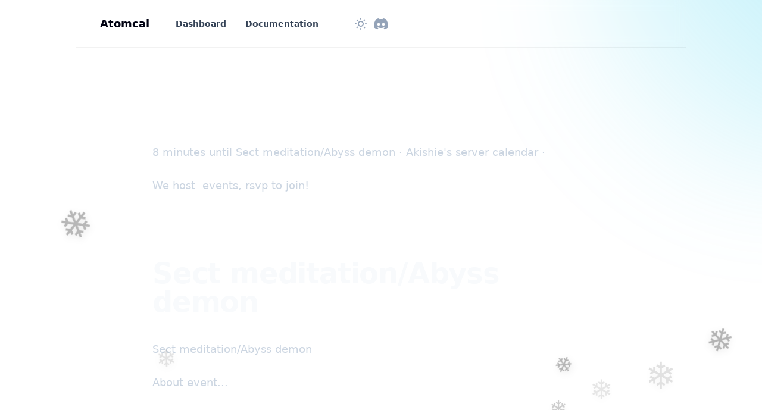

--- FILE ---
content_type: text/html; charset=utf-8
request_url: https://atomcal.com/akishies-server-events-58/
body_size: 10954
content:
<!DOCTYPE html>
<html 
    lang="en" 
    class="group/html min-h-screen has-inline-code-block
        
         
        
        
        
        
    "
    data-prismjs-copy="Copy" 
    data-prismjs-copy-error="Error" 
    data-prismjs-copy-success="Copied">
    <head>
        <meta charset="UTF-8">
        <meta name="HandheldFriendly" content="True" />
        <meta http-equiv="X-UA-Compatible" content="IE=edge">
        <meta name="viewport" content="width=device-width, initial-scale=1.0">
        <title>Akishie&#x27;s server Events · Atomcal</title>



        <link rel="preload" as="style" href="/assets/built/main.min.css?v=f0bb96c8c3" />
        <link rel="preload" as="script" href="/assets/built/main.min.js?v=f0bb96c8c3" />  
        <script defer src=/assets/portal/static/js/scrims-settings.js?v=f0bb96c8c3></script>

        <script>
    // Namespace
    window.Spiritix = window.Spiritix || {};

    // Translations
    window.Spiritix.t = {
        "Toggle menu": 'Toggle menu'
    };

    // Color functions
    window.Spiritix.hexToRgb = (hex) => {
        hex = hex.replace('#', '');
        hex = hex.length === 3 ? hex.split().map(c => c + c).join() : hex;

        return [
            parseInt(hex.substring(0, 2), 16),
            parseInt(hex.substring(2, 4), 16),
            parseInt(hex.substring(4, 6), 16),
        ];
    };

    window.Spiritix.getContrastColor = (hex) => {
        const [r, g, b] = window.Spiritix.hexToRgb(hex);

        const yiq = ((r * 299) + (g * 587) + (b * 114)) / 1000;

        return (yiq >= 128) ? '#000' : '#fff';
    };
</script>

<link rel="icon" href=/favicon.ico type="image/png" />

<script>
    document.documentElement.classList.toggle('dark', localStorage.theme ? localStorage.theme === 'dark' : true);
</script>


<script>
    (function () {
        const hex = "#47d4f0".trim();
        const [r, g, b] = window.Spiritix.hexToRgb(hex);
        const contrastColor = window.Spiritix.getContrastColor(hex);

        document.documentElement.style.setProperty('--ghost-accent-color-light-rgb', `${r} ${g} ${b}`);
        document.documentElement.style.setProperty('--color-contrast-light', contrastColor);

        window.Spiritix.ghostAccentColorLightRgb = `${r} ${g} ${b}`;
    })();
</script>
<style>
    :root {
        --color-contrast: var(--color-contrast-light);
        --ghost-accent-color-rgb: var(--ghost-accent-color-light-rgb);
    }
</style>



        <link href="/assets/built/main.min.css?v=f0bb96c8c3" rel="stylesheet" type="text/css" />

        <script src="/assets/built/main.min.js?v=f0bb96c8c3" defer data-manual></script>  

        
                   
           
        

        <meta name="description" content="8 minutes until Sect meditation/Abyss demon · Akishie&#x27;s server calendar · &lt;p&gt;&lt;/p&gt;&lt;p&gt;We host  events, rsvp to join!&lt;/p&gt;&lt;h1&gt;Sect meditation/Abyss demon&lt;/h1&gt;&lt;p&gt;Sect meditation/Abyss demon&lt;/p&gt;&lt;p&gt;About event...&lt;/p&gt;" />
    <link rel="canonical" href="https://atomcal.com/akishies-server-events-58/" />
    <meta name="referrer" content="no-referrer-when-downgrade" />
    
    <meta property="og:site_name" content="Atomcal" />
    <meta property="og:type" content="website" />
    <meta property="og:title" content="Akishie&#x27;s server Events · Atomcal" />
    <meta property="og:description" content="8 minutes until Sect meditation/Abyss demon · Akishie&#x27;s server calendar · &lt;p&gt;&lt;/p&gt;&lt;p&gt;We host  events, rsvp to join!&lt;/p&gt;&lt;h1&gt;Sect meditation/Abyss demon&lt;/h1&gt;&lt;p&gt;Sect meditation/Abyss demon&lt;/p&gt;&lt;p&gt;About event...&lt;/p&gt;" />
    <meta property="og:url" content="https://atomcal.com/akishies-server-events-58/" />
    <meta property="article:published_time" content="2023-09-22T16:06:30.000Z" />
    <meta property="article:modified_time" content="2023-09-22T16:06:31.000Z" />
    <meta property="article:tag" content="calendars" />
    
    <meta property="article:publisher" content="https://www.facebook.com/atomcal" />
    <meta name="twitter:card" content="summary" />
    <meta name="twitter:title" content="Akishie&#x27;s server Events · Atomcal" />
    <meta name="twitter:description" content="8 minutes until Sect meditation/Abyss demon · Akishie&#x27;s server calendar · &lt;p&gt;&lt;/p&gt;&lt;p&gt;We host  events, rsvp to join!&lt;/p&gt;&lt;h1&gt;Sect meditation/Abyss demon&lt;/h1&gt;&lt;p&gt;Sect meditation/Abyss demon&lt;/p&gt;&lt;p&gt;About event...&lt;/p&gt;" />
    <meta name="twitter:url" content="https://atomcal.com/akishies-server-events-58/" />
    <meta name="twitter:label1" content="Written by" />
    <meta name="twitter:data1" content="Atomcal" />
    <meta name="twitter:label2" content="Filed under" />
    <meta name="twitter:data2" content="calendars" />
    <meta name="twitter:site" content="@tryatomcal" />
    
    <script type="application/ld+json">
{
    "@context": "https://schema.org",
    "@type": "Article",
    "publisher": {
        "@type": "Organization",
        "name": "Atomcal",
        "url": "https://atomcal.com/",
        "logo": {
            "@type": "ImageObject",
            "url": "https://atomcal.com/favicon.ico",
            "width": 60,
            "height": 60
        }
    },
    "author": {
        "@type": "Person",
        "name": "Atomcal",
        "image": {
            "@type": "ImageObject",
            "url": "http://res-1.cloudinary.com/atomcal/image/upload/q_auto/v1/blog-images/2021/10/logo-square.png",
            "width": 601,
            "height": 601
        },
        "url": "https://atomcal.com/u/atomcal/",
        "sameAs": []
    },
    "headline": "Akishie&#x27;s server Events · Atomcal",
    "url": "https://atomcal.com/akishies-server-events-58/",
    "datePublished": "2023-09-22T16:06:30.000Z",
    "dateModified": "2023-09-22T16:06:31.000Z",
    "keywords": "calendars",
    "description": " 8 minutes until Sect meditation/Abyss demon · Akishie&#x27;s server calendar · &lt;p&gt;&lt;/p&gt;&lt;p&gt;We host  events, rsvp to join!&lt;/p&gt;&lt;h1&gt;Sect meditation/Abyss demon&lt;/h1&gt;&lt;p&gt;Sect meditation/Abyss demon&lt;/p&gt;&lt;p&gt;About event...&lt;/p&gt;",
    "mainEntityOfPage": {
        "@type": "WebPage",
        "@id": "https://atomcal.com/"
    }
}
    </script>

    <meta name="generator" content="Ghost 4.36" />
    <link rel="alternate" type="application/rss+xml" title="Atomcal" href="https://atomcal.com/rss/" />
    <style id="gh-members-styles">.gh-post-upgrade-cta-content,
.gh-post-upgrade-cta {
    display: flex;
    flex-direction: column;
    align-items: center;
    font-family: -apple-system, BlinkMacSystemFont, 'Segoe UI', Roboto, Oxygen, Ubuntu, Cantarell, 'Open Sans', 'Helvetica Neue', sans-serif;
    text-align: center;
    width: 100%;
    color: #ffffff;
    font-size: 16px;
}

.gh-post-upgrade-cta-content {
    border-radius: 8px;
    padding: 40px 4vw;
}

.gh-post-upgrade-cta h2 {
    color: #ffffff;
    font-size: 28px;
    letter-spacing: -0.2px;
    margin: 0;
    padding: 0;
}

.gh-post-upgrade-cta p {
    margin: 20px 0 0;
    padding: 0;
}

.gh-post-upgrade-cta small {
    font-size: 16px;
    letter-spacing: -0.2px;
}

.gh-post-upgrade-cta a {
    color: #ffffff;
    cursor: pointer;
    font-weight: 500;
    box-shadow: none;
    text-decoration: underline;
}

.gh-post-upgrade-cta a:hover {
    color: #ffffff;
    opacity: 0.8;
    box-shadow: none;
    text-decoration: underline;
}

.gh-post-upgrade-cta a.gh-btn {
    display: block;
    background: #ffffff;
    text-decoration: none;
    margin: 28px 0 0;
    padding: 8px 18px;
    border-radius: 4px;
    font-size: 16px;
    font-weight: 600;
}

.gh-post-upgrade-cta a.gh-btn:hover {
    opacity: 0.92;
}</style><script async src="https://js.stripe.com/v3/"></script>
    <script defer src="/public/cards.min.js?v=f0bb96c8c3"></script>
    <link rel="stylesheet" type="text/css" href="/public/cards.min.css?v=f0bb96c8c3">
    
<!-- Global site tag (gtag.js) - Google Analytics -->
<script async src="https://www.googletagmanager.com/gtag/js?id=G-903789NQEW"></script>
<script>
  window.dataLayer = window.dataLayer || [];
  function gtag(){dataLayer.push(arguments);}
  gtag('js', new Date());

  gtag('config', 'G-903789NQEW');
</script>

<!-- LiveSession.io code -->
<script type="text/javascript">
    window['__ls_namespace'] = '__ls';
    window['__ls_script_url'] = 'https://cdn.livesession.io/track.js';
    !function(w, d, t, u, n) {
        if (n in w) {if(w.console && w.console.log) { w.console.log('LiveSession namespace conflict. Please set window["__ls_namespace"].');} return;}
        if (w[n]) return; var f = w[n] = function() { f.push ? f.push.apply(f, arguments) : f.store.push(arguments)};
        if (!w[n]) w[n] = f; f.store = []; f.v = "1.1";

        var ls = d.createElement(t); ls.async = true; ls.src = u;
        var s = d.getElementsByTagName(t)[0]; s.parentNode.insertBefore(ls, s);
    }(window, document, 'script', window['__ls_script_url'], window['__ls_namespace']);

    __ls("init", "a3ff384a.aa55a620", { keystrokes: false });
    __ls("newPageView");
    

</script>
<!-- END LiveSession.io code -->

<script type="text/javascript" async src="https://widget.senja.io/js/collector.js"></script>
<script type="text/javascript">
	window.SenjaCollectorConfig = {
		project: "atomcal",
		form: "QYZ0Mh",
		trigger: {"type":"scroll","scrollPercent":60}
	}
</script>

<script>
// 🕸️❄️ Floating Halloween Emojis (Click-to-Pop, Non-Intrusive)
(function () {
  if (window.HalloweenTheme && window.HalloweenTheme._active) return;

  const S = {
    count: 8, // total number of emojis
    zIndex: 2147483646,
    maxSize: 70,
    minSize: 36,
    floatDurationMin: 10,
    floatDurationMax: 22,
    opacityMin: 0.1,
    opacityMax: 0.2,
    icons: ['❄️', '❄️'],
  };

  const host = document.createElement('div');
  host.style.all = 'initial';
  host.style.position = 'fixed';
  host.style.left = '0';
  host.style.top = '0';
  host.style.width = '100%';
  host.style.height = '100%';
  host.style.pointerEvents = 'none';
  host.style.zIndex = S.zIndex;
  host.style.mixBlendMode = 'normal';
  host.setAttribute('aria-hidden', 'true');

  const shadow = host.attachShadow({ mode: 'closed' });
  const style = document.createElement('style');
  style.textContent = `
    .stage {
      position: absolute;
      inset: 0;
      overflow: visible;
      pointer-events: none;
    }
    .float {
      position: absolute;
      will-change: transform, opacity;
      pointer-events: auto;
      cursor: pointer;
      user-select: none;
      font-size: var(--size);
      filter: drop-shadow(0 4px 6px rgba(0,0,0,0.3));
      transition: transform 0.15s ease-out;
    }
    .float:hover {
      transform: scale(1.2) rotate(10deg);
    }

    @keyframes floatUp {
      0%   { transform: translateY(0) translateX(0) rotate(0deg); opacity: 0; }
      10%  { opacity: 0.3; }
      100% { transform: translateY(-110vh) translateX(var(--driftX)) rotate(var(--rot)); opacity: 0; }
    }

    @keyframes popBurst {
      0% { transform: scale(1); opacity: 1; }
      50% { transform: scale(1.8) rotate(20deg); opacity: 1; }
      100% { transform: scale(0); opacity: 0; }
    }

    @media (prefers-reduced-motion: reduce) {
      .float { animation: none !important; }
    }
  `;
  shadow.appendChild(style);

  const stage = document.createElement('div');
  stage.className = 'stage';
  shadow.appendChild(stage);

  function rand(min, max) {
    return Math.random() * (max - min) + min;
  }
  function pick(arr) {
    return arr[Math.floor(Math.random() * arr.length)];
  }

  for (let i = 0; i < S.count; i++) {
    const emoji = pick(S.icons);
    const el = document.createElement('div');
    el.className = 'float';
    el.textContent = emoji;

    const size = rand(S.minSize, S.maxSize);
    el.style.setProperty('--size', `${size}px`);
    el.style.left = `${rand(0, 100)}vw`;
    el.style.top = `${rand(60, 100)}vh`;
    el.style.opacity = rand(S.opacityMin, S.opacityMax);
    el.style.setProperty('--driftX', `${rand(-80, 80)}px`);
    el.style.setProperty('--rot', `${rand(-360, 360)}deg`);

    const duration = rand(S.floatDurationMin, S.floatDurationMax);
    const delay = rand(0, 5);
    el.style.animation = `floatUp ${duration}s linear ${delay}s forwards`;

    // Click to pop
    el.addEventListener('click', (e) => {
      e.stopPropagation();
      e.preventDefault();
      el.style.animation = 'popBurst 0.5s ease-out forwards';
      el.style.pointerEvents = 'none';
      setTimeout(() => el.remove(), 500);
    });

    stage.appendChild(el);
  }

  document.documentElement.appendChild(host);

  window.HalloweenTheme = {
    _active: true,
    remove() {
      host.remove();
      this._active = false;
      delete window.HalloweenTheme;
    },
  };
})();

</script>
<style>:root {--ghost-accent-color: #47d4f0;}</style>
    </head>
    <body class="page-template page-akishies-server-events-58 tag-calendars  min-h-screen flex flex-col antialiased overflow-x-hidden text-gray-900 bg-white dark:text-gray-400 dark:bg-gray-900 [&.has-modal]:h-screen [&.has-modal]:overflow-hidden">
        
        <div class="absolute right-0 top-0 -z-10 overflow-hidden">
            <div class="relative w-[600px] h-[600px] -translate-y-2/3 translate-x-2/3 lg:-translate-y-1/2 lg:translate-x-1/2 bg-gradient-to-bl from-accent to-transparent rounded-full blur-[100px] opacity-50"></div>
        </div>

        <div id="viewport" class="min-h-screen flex flex-col">
            <a href="#main" class="group sr-only focus:not-sr-only focus-within:not-sr-only outline-none">
                <span class="relative flex items-center justify-center w-full h-12 font-semibold bg-gray-900 text-gray-50 text-sm group-focus-within:ring group-focus:ring ring-1 ring-inset ring-accent dark:bg-gray-800/60">
                    Skip to main content
                </span>
            </a>       

            <header data-header class="group sticky z-50 top-0 min-h-20 lg:h-20 flex flex-wrap flex-none items-center backdrop-blur border-b border-gray-900/5 transition-colors duration-300 [&.stuck]:bg-white/90
        dark:border-gray-50/5 dark:bg-transparent dark:[&.stuck]:bg-gray-900/70
         md:min-w-[1024px] md:mx-auto">
    <nav class=" outer xl:outer-xl flex items-center w-full py-4 group-[.has-breadcrumbs]:lg:min-h-0
    group-[.has-breadcrumbs]:min-h-20">
        <div class="inner flex items-center min-h-10">
            <a data-brand
                class="flex-shrink mr-8 font-bold text-lg text-gray-900 dark:text-gray-50 "
                href="https://atomcal.com" aria-label="Atomcal">
                Atomcal
            </a>

                <ul data-navigation-desktop class="navigation hidden lg:flex space-x-2 text-gray-700 dark:text-gray-200" role="list">
             
                <li data-slug="dashboard" 
                    class="relative inline-flex 
                        max-3xl:[&:nth-child(n+6)]:hidden
                            [&:nth-child(n+6)]:hidden
                                            "
                >
                     
                        <a href="https://atomcal.com/" class="[&.external>svg]:inline px-3 py-1.5 inline-flex items-center font-semibold text-sm leading-6 whitespace-nowrap rounded-lg hover:bg-gray-100 [&.current]:bg-gray-100 [&.current-parent]:bg-gray-100 dark:hover:bg-gray-700 dark:[&.current]:bg-gray-700 dark:[&.current-parent]:bg-gray-700">
                            Dashboard

                            <svg
     class="hidden flex-shrink-0 w-4 h-4 ml-1" 
    xmlns="http://www.w3.org/2000/svg" 
    viewBox="0 0 24 24" 
    width="24" 
    height="24"    
    fill="none" 
    stroke="currentColor" 
    stroke-width="2"
    stroke-linecap="round" 
    stroke-linejoin="round"
    focusable="false"
    aria-hidden="true"      
>
   <path stroke="none" d="M0 0h24v24H0z" fill="none"></path>
   <path d="M17 7l-10 10"></path>
   <path d="M8 7l9 0l0 9"></path>
</svg>
                            <script>
                                (function() {
                                    var link = document.currentScript.parentElement;
                            
                                    if (link.protocol !== "javascript:" && link.hostname !== location.hostname) {
                                        link.classList.add('external');
                                        link.target = "_blank";
                                    }                            
                                })();
                            </script>
                        </a>                    
                </li>
             
                <li data-slug="documentation" 
                    class="relative inline-flex 
                        max-3xl:[&:nth-child(n+6)]:hidden
                            [&:nth-child(n+6)]:hidden
                                            "
                >
                     
                        <a href="https://atomcal.com/docs/" class="[&.external>svg]:inline px-3 py-1.5 inline-flex items-center font-semibold text-sm leading-6 whitespace-nowrap rounded-lg hover:bg-gray-100 [&.current]:bg-gray-100 [&.current-parent]:bg-gray-100 dark:hover:bg-gray-700 dark:[&.current]:bg-gray-700 dark:[&.current-parent]:bg-gray-700">
                            Documentation

                            <svg
     class="hidden flex-shrink-0 w-4 h-4 ml-1" 
    xmlns="http://www.w3.org/2000/svg" 
    viewBox="0 0 24 24" 
    width="24" 
    height="24"    
    fill="none" 
    stroke="currentColor" 
    stroke-width="2"
    stroke-linecap="round" 
    stroke-linejoin="round"
    focusable="false"
    aria-hidden="true"      
>
   <path stroke="none" d="M0 0h24v24H0z" fill="none"></path>
   <path d="M17 7l-10 10"></path>
   <path d="M8 7l9 0l0 9"></path>
</svg>
                            <script>
                                (function() {
                                    var link = document.currentScript.parentElement;
                            
                                    if (link.protocol !== "javascript:" && link.hostname !== location.hostname) {
                                        link.classList.add('external');
                                        link.target = "_blank";
                                    }                            
                                })();
                            </script>
                        </a>                    
                </li>

        <li class="inline-flex relative 
                    max-3xl:[&:nth-child(-n+6)]:hidden
                        3xl:[&:nth-child(-n+6)]:hidden
                                    "
        >
            <button data-dropdown-toggle aria-label="Toggle menu" class="peer px-1.5 py-1.5 rounded-lg hover:bg-gray-100 [&.open]:bg-gray-100 dark:hover:bg-gray-700 dark:[&.open]:bg-gray-700">
                <svg 
   class="relative w-6 h-6" 
  xmlns="http://www.w3.org/2000/svg" 
  viewBox="0 0 24 24" 
  width="24" 
  height="24" 
  fill="none" 
  stroke="currentColor" 
  stroke-width="1.5" 
  focusable="false"
  aria-hidden="true"     
>
  <path stroke-linecap="round" stroke-linejoin="round" d="M6.75 12a.75.75 0 11-1.5 0 .75.75 0 011.5 0zM12.75 12a.75.75 0 11-1.5 0 .75.75 0 011.5 0zM18.75 12a.75.75 0 11-1.5 0 .75.75 0 011.5 0z" />
</svg>
            </button>     

            <ul data-dropdown class="hidden peer-[.open]:block absolute top-16 -left-1/2 max-xl:-right-1/2 max-xl:left-auto w-64 max-h-[calc(100vh-theme(spacing.24))] py-2 px-3 space-y-1 bg-white ring-1 ring-gray-900/5 shadow-sm rounded-md overflow-y-auto dark:bg-gray-800 dark:ring-white/5 dark:ring-inset" role="list">
                     
                        <li data-slug="dashboard" 
                            class="hidden
                                max-3xl:[&:nth-child(n+6)]:block
                                    [&:nth-child(n+6)]:block
                                                            "
                        >
                             
                                <a href="https://atomcal.com/" class="[&.external>svg]:inline relative flex items-center px-3 py-1.5 font-semibold text-sm leading-6 rounded-lg hover:bg-gray-100 [&.current]:bg-gray-100 [&.current-parent]:bg-gray-100 dark:hover:bg-gray-700 dark:[&.current]:bg-gray-700 dark:[&.current-parent]:bg-gray-700">
                                    Dashboard

                                    <svg
     class="hidden flex-shrink-0 w-4 h-4 ml-1" 
    xmlns="http://www.w3.org/2000/svg" 
    viewBox="0 0 24 24" 
    width="24" 
    height="24"    
    fill="none" 
    stroke="currentColor" 
    stroke-width="2"
    stroke-linecap="round" 
    stroke-linejoin="round"
    focusable="false"
    aria-hidden="true"      
>
   <path stroke="none" d="M0 0h24v24H0z" fill="none"></path>
   <path d="M17 7l-10 10"></path>
   <path d="M8 7l9 0l0 9"></path>
</svg>                                </a>
                        </li>
                     
                        <li data-slug="documentation" 
                            class="hidden
                                max-3xl:[&:nth-child(n+6)]:block
                                    [&:nth-child(n+6)]:block
                                                            "
                        >
                             
                                <a href="https://atomcal.com/docs/" class="[&.external>svg]:inline relative flex items-center px-3 py-1.5 font-semibold text-sm leading-6 rounded-lg hover:bg-gray-100 [&.current]:bg-gray-100 [&.current-parent]:bg-gray-100 dark:hover:bg-gray-700 dark:[&.current]:bg-gray-700 dark:[&.current-parent]:bg-gray-700">
                                    Documentation

                                    <svg
     class="hidden flex-shrink-0 w-4 h-4 ml-1" 
    xmlns="http://www.w3.org/2000/svg" 
    viewBox="0 0 24 24" 
    width="24" 
    height="24"    
    fill="none" 
    stroke="currentColor" 
    stroke-width="2"
    stroke-linecap="round" 
    stroke-linejoin="round"
    focusable="false"
    aria-hidden="true"      
>
   <path stroke="none" d="M0 0h24v24H0z" fill="none"></path>
   <path d="M17 7l-10 10"></path>
   <path d="M8 7l9 0l0 9"></path>
</svg>                                </a>
                        </li>
            </ul>
        </li>
    </ul>


            <div data-header-buttons
                class="hidden lg:flex items-center mx-5 pl-5 space-x-1 border-l text-gray-400 border-gray-900/10 dark:border-gray-50/10 ">
                <button data-theme-toggle
                    class="h-9 w-9 flex items-center justify-center flex-shrink-0 rounded-lg hover:bg-gray-100 hover:text-gray-700 dark:hover:bg-gray-700 dark:hover:text-gray-300"
                    title=" Change theme" aria-label=" Change theme">
                    <svg 
   class="dark:hidden w-6 h-6" 
  xmlns="http://www.w3.org/2000/svg" 
  viewBox="0 0 24 24" 
  width="24" 
  height="24" 
  fill="none" 
  stroke="currentColor"
  stroke-width="2" 
  focusable="false"
  aria-hidden="true"      
>
  <path stroke-linecap="round" stroke-linejoin="round" d="M12 3v1m0 16v1m9-9h-1M4 12H3m15.364 6.364l-.707-.707M6.343 6.343l-.707-.707m12.728 0l-.707.707M6.343 17.657l-.707.707M16 12a4 4 0 11-8 0 4 4 0 018 0z" />
</svg>
                    <svg 
   class="hidden dark:inline w-6 h-6 relative -top-px"  
  xmlns="http://www.w3.org/2000/svg" 
  viewBox="0 0 24 24" 
  width="24" 
  height="24"     
  fill="none" 
  stroke="currentColor" 
  stroke-width="2"
  stroke-linecap="round" 
  stroke-linejoin="round"
  focusable="false"
  aria-hidden="true"        
>
  <path stroke="none" d="M0 0h24v24H0z" fill="none"></path>
  <path d="M12 3c.132 0 .263 0 .393 0a7.5 7.5 0 0 0 7.92 12.446a9 9 0 1 1 -8.313 -12.454z"></path>
  <path d="M17 4a2 2 0 0 0 2 2a2 2 0 0 0 -2 2a2 2 0 0 0 -2 -2a2 2 0 0 0 2 -2"></path>
</svg>                </button>

                

<a data-social-link class="" href="https://discord.gg/hq8vQjkXNR" title="Discord" aria-label="Discord" target="_blank">
    <svg 
    
    xmlns="http://www.w3.org/2000/svg"
    viewBox="0 0 24 24" 
    width="24" 
    height="24"
    fill="currentColor" 
    focusable="false"
    aria-hidden="true"      
>
    <path d="M20.317 4.3698a19.7913 19.7913 0 00-4.8851-1.5152.0741.0741 0 00-.0785.0371c-.211.3753-.4447.8648-.6083 1.2495-1.8447-.2762-3.68-.2762-5.4868 0-.1636-.3933-.4058-.8742-.6177-1.2495a.077.077 0 00-.0785-.037 19.7363 19.7363 0 00-4.8852 1.515.0699.0699 0 00-.0321.0277C.5334 9.0458-.319 13.5799.0992 18.0578a.0824.0824 0 00.0312.0561c2.0528 1.5076 4.0413 2.4228 5.9929 3.0294a.0777.0777 0 00.0842-.0276c.4616-.6304.8731-1.2952 1.226-1.9942a.076.076 0 00-.0416-.1057c-.6528-.2476-1.2743-.5495-1.8722-.8923a.077.077 0 01-.0076-.1277c.1258-.0943.2517-.1923.3718-.2914a.0743.0743 0 01.0776-.0105c3.9278 1.7933 8.18 1.7933 12.0614 0a.0739.0739 0 01.0785.0095c.1202.099.246.1981.3728.2924a.077.077 0 01-.0066.1276 12.2986 12.2986 0 01-1.873.8914.0766.0766 0 00-.0407.1067c.3604.698.7719 1.3628 1.225 1.9932a.076.076 0 00.0842.0286c1.961-.6067 3.9495-1.5219 6.0023-3.0294a.077.077 0 00.0313-.0552c.5004-5.177-.8382-9.6739-3.5485-13.6604a.061.061 0 00-.0312-.0286zM8.02 15.3312c-1.1825 0-2.1569-1.0857-2.1569-2.419 0-1.3332.9555-2.4189 2.157-2.4189 1.2108 0 2.1757 1.0952 2.1568 2.419 0 1.3332-.9555 2.4189-2.1569 2.4189zm7.9748 0c-1.1825 0-2.1569-1.0857-2.1569-2.419 0-1.3332.9554-2.4189 2.1569-2.4189 1.2108 0 2.1757 1.0952 2.1568 2.419 0 1.3332-.946 2.4189-2.1568 2.4189Z"/>
</svg></a>



                <div id="profile-buttons-v3">
                </div>
            </div>

            <div class="flex items-center ml-auto -mr-1.5 space-x-2 text-gray-400">
                <div id="profile-buttons">
                </div>
                <div id="profile-buttons-v1">
                </div>
            </div>

            <div class="flex lg:hidden items-center ml-auto -mr-1.5 space-x-2 text-gray-400">
                <button data-theme-toggle class="w-8 h-8 flex items-center justify-center" title=" Change theme"
                    aria-label=" Change theme">
                    <svg 
   class="dark:hidden w-6 h-6 hover:text-gray-700 dark:hover:text-gray-100" 
  xmlns="http://www.w3.org/2000/svg" 
  viewBox="0 0 24 24" 
  width="24" 
  height="24" 
  fill="none" 
  stroke="currentColor"
  stroke-width="2" 
  focusable="false"
  aria-hidden="true"      
>
  <path stroke-linecap="round" stroke-linejoin="round" d="M12 3v1m0 16v1m9-9h-1M4 12H3m15.364 6.364l-.707-.707M6.343 6.343l-.707-.707m12.728 0l-.707.707M6.343 17.657l-.707.707M16 12a4 4 0 11-8 0 4 4 0 018 0z" />
</svg>
                    <svg 
   class="hidden dark:inline w-5 h-5 hover:text-gray-700 dark:hover:text-gray-100
                    relative
                    -top-px"  
  xmlns="http://www.w3.org/2000/svg" 
  viewBox="0 0 24 24" 
  width="24" 
  height="24"     
  fill="none" 
  stroke="currentColor" 
  stroke-width="2"
  stroke-linecap="round" 
  stroke-linejoin="round"
  focusable="false"
  aria-hidden="true"        
>
  <path stroke="none" d="M0 0h24v24H0z" fill="none"></path>
  <path d="M12 3c.132 0 .263 0 .393 0a7.5 7.5 0 0 0 7.92 12.446a9 9 0 1 1 -8.313 -12.454z"></path>
  <path d="M17 4a2 2 0 0 0 2 2a2 2 0 0 0 -2 2a2 2 0 0 0 -2 -2a2 2 0 0 0 2 -2"></path>
</svg>                </button>
                <button data-mobile-menu-toggle class="w-8 h-8 flex items-center justify-center" title=" Toggle
                    menu" aria-label=" Toggle menu">
                    <svg 
   class="w-5 h-5 hover:text-gray-700 dark:hover:text-gray-100" 
  xmlns="http://www.w3.org/2000/svg" 
  viewBox="0 0 24 24" 
  width="24" 
  height="24" 
  fill="none" 
  stroke="currentColor"
  stroke-width="2" 
  focusable="false"
  aria-hidden="true"     
>
  <path stroke-linecap="round" stroke-linejoin="round" d="M4 8h16M4 16h16" />
</svg>
                </button>
            </div>
        </div>
    </nav>

    <div data-breadcrumbs
        class="outer xl:outer-xl hidden group-[.has-breadcrumbs]:lg:hidden group-[.has-breadcrumbs]:flex items-center w-full h-10 text-2xs border-t border-gray-900/5 dark:border-gray-50/5 ">
        <div class="inner flex items-center overflow-hidden">
            <button data-breadcrumbs-button class="flex-none flex items-center justify-center h-8 w-8 -ml-1.5 mr-1.5"
                aria-label=" Toggle menu">
                <svg 
   class="flex-none h-5 w-5 text-gray-400 hover:text-gray-700 dark:hover:text-gray-100" 
  xmlns="http://www.w3.org/2000/svg" 
  viewBox="0 0 24 24" 
  width="24" 
  height="24" 
  fill="none" 
  stroke="currentColor"
  stroke-width="2" 
  focusable="false"
  aria-hidden="true"     
>
  <path stroke-linecap="round" stroke-linejoin="round" d="M4 8h16M4 16h16" />
</svg>
            </button>

            <span data-breadcrumbs-section class="hidden flex-none truncate text-gray-500 dark:text-gray-400">
                <span data-breadcrumbs-section-text></span>
                <span class="mx-2">/</span>
            </span>
            <span data-breadcrumbs-current
                class="hidden truncate font-semibold text-gray-900 dark:text-gray-200"></span>
        </div>
    </div>
</header>

<nav data-mobile-menu class="group invisible flex lg:hidden fixed inset-0 -z-10 [&.open]:visible [&.open]:z-50 ">
    <div data-mobile-menu-close class="fixed inset-0 bg-black/20 backdrop-blur-sm"></div>

    <div
        class="fixed top-0 right-0 bottom-0 w-full max-w-xs bg-white shadow-lg font-semibold text-gray-900 transition ease-out translate-x-full group-[.open]:translate-x-0 dark:bg-gray-800 dark:text-gray-200">
        <div class="relative pl-9 pr-16 pb-6 pt-14 h-full overflow-y-scroll overflow-x-hidden">
            <button data-mobile-menu-close aria-label=" Close"
                class="fixed flex items-center justify-center top-4 right-3 p-2 text-gray-400 hover:text-gray-700 dark:hover:text-gray-200">
                <svg 
   class="h-5 w-5" 
  xmlns="http://www.w3.org/2000/svg" 
  viewBox="0 0 24 24" 
  width="24" 
  height="24" 
  fill="none" 
  stroke="currentColor"
  stroke-width="2" 
  focusable="false"
  aria-hidden="true"     
>
  <path stroke-linecap="round" stroke-linejoin="round" d="M6 18L18 6M6 6l12 12" />
</svg>
            </button>

            <div class="flex flex-col min-h-full">
                    <ul data-navigation-mobile class="navigation space-y-2 -mx-3">
             
                <li data-slug="dashboard">
                     
                        <a href="https://atomcal.com/" class="[&.external>svg]:inline px-3 py-1.5 w-full flex items-center font-semibold text-sm leading-6 rounded-lg hover:bg-gray-100 [&.current]:bg-gray-100 [&.current-parent]:bg-gray-100 dark:hover:bg-gray-700 dark:[&.current]:bg-gray-700 dark:[&.current-parent]:bg-gray-700">
                            Dashboard

                            <svg
     class="hidden flex-shrink-0 w-4 h-4 ml-1" 
    xmlns="http://www.w3.org/2000/svg" 
    viewBox="0 0 24 24" 
    width="24" 
    height="24"    
    fill="none" 
    stroke="currentColor" 
    stroke-width="2"
    stroke-linecap="round" 
    stroke-linejoin="round"
    focusable="false"
    aria-hidden="true"      
>
   <path stroke="none" d="M0 0h24v24H0z" fill="none"></path>
   <path d="M17 7l-10 10"></path>
   <path d="M8 7l9 0l0 9"></path>
</svg>                        </a>                    
                </li>
             
                <li data-slug="documentation">
                     
                        <a href="https://atomcal.com/docs/" class="[&.external>svg]:inline px-3 py-1.5 w-full flex items-center font-semibold text-sm leading-6 rounded-lg hover:bg-gray-100 [&.current]:bg-gray-100 [&.current-parent]:bg-gray-100 dark:hover:bg-gray-700 dark:[&.current]:bg-gray-700 dark:[&.current-parent]:bg-gray-700">
                            Documentation

                            <svg
     class="hidden flex-shrink-0 w-4 h-4 ml-1" 
    xmlns="http://www.w3.org/2000/svg" 
    viewBox="0 0 24 24" 
    width="24" 
    height="24"    
    fill="none" 
    stroke="currentColor" 
    stroke-width="2"
    stroke-linecap="round" 
    stroke-linejoin="round"
    focusable="false"
    aria-hidden="true"      
>
   <path stroke="none" d="M0 0h24v24H0z" fill="none"></path>
   <path d="M17 7l-10 10"></path>
   <path d="M8 7l9 0l0 9"></path>
</svg>                        </a>                    
                </li>
    </ul>


                <div class="mt-6 pt-4 border-t border-gray-900/10 dark:border-gray-50/5">
                    <div class="flex flex-wrap -ml-2 text-gray-400">
                        

<a data-social-link class="" href="https://discord.gg/hq8vQjkXNR" title="Discord" aria-label="Discord" target="_blank">
    <svg 
    
    xmlns="http://www.w3.org/2000/svg"
    viewBox="0 0 24 24" 
    width="24" 
    height="24"
    fill="currentColor" 
    focusable="false"
    aria-hidden="true"      
>
    <path d="M20.317 4.3698a19.7913 19.7913 0 00-4.8851-1.5152.0741.0741 0 00-.0785.0371c-.211.3753-.4447.8648-.6083 1.2495-1.8447-.2762-3.68-.2762-5.4868 0-.1636-.3933-.4058-.8742-.6177-1.2495a.077.077 0 00-.0785-.037 19.7363 19.7363 0 00-4.8852 1.515.0699.0699 0 00-.0321.0277C.5334 9.0458-.319 13.5799.0992 18.0578a.0824.0824 0 00.0312.0561c2.0528 1.5076 4.0413 2.4228 5.9929 3.0294a.0777.0777 0 00.0842-.0276c.4616-.6304.8731-1.2952 1.226-1.9942a.076.076 0 00-.0416-.1057c-.6528-.2476-1.2743-.5495-1.8722-.8923a.077.077 0 01-.0076-.1277c.1258-.0943.2517-.1923.3718-.2914a.0743.0743 0 01.0776-.0105c3.9278 1.7933 8.18 1.7933 12.0614 0a.0739.0739 0 01.0785.0095c.1202.099.246.1981.3728.2924a.077.077 0 01-.0066.1276 12.2986 12.2986 0 01-1.873.8914.0766.0766 0 00-.0407.1067c.3604.698.7719 1.3628 1.225 1.9932a.076.076 0 00.0842.0286c1.961-.6067 3.9495-1.5219 6.0023-3.0294a.077.077 0 00.0313-.0552c.5004-5.177-.8382-9.6739-3.5485-13.6604a.061.061 0 00-.0312-.0286zM8.02 15.3312c-1.1825 0-2.1569-1.0857-2.1569-2.419 0-1.3332.9555-2.4189 2.157-2.4189 1.2108 0 2.1757 1.0952 2.1568 2.419 0 1.3332-.9555 2.4189-2.1569 2.4189zm7.9748 0c-1.1825 0-2.1569-1.0857-2.1569-2.419 0-1.3332.9554-2.4189 2.1569-2.4189 1.2108 0 2.1757 1.0952 2.1568 2.419 0 1.3332-.946 2.4189-2.1568 2.4189Z"/>
</svg></a>


                    </div>
                </div>
            </div>
        </div>
    </div>
</nav>
            <main id="main" tabindex="-1" class="flex-none outline-none">
                
<div class="outer xl:outer-xl post tag-calendars no-image page">
    <article class="inner">

            <div class="py-16 sm:py-20"></div>

        <div class="">
            <div class="w-full max-w-3xl mx-auto ">
                <div data-toc-src>
                    <h2 id="___TOCBOT___" class="sr-only m-0">
                        <span aria-hidden="true">Akishie&#x27;s server Events · Atomcal</span>
                    </h2>  
                                        
                    <div class="content lg:content-lg mb-16 sm:mb-20 md:mb-28  has-full has-wide ">
                        <p>8 minutes until Sect meditation/Abyss demon · Akishie's server calendar ·</p><p>We host  events, rsvp to join!</p><h1 id="sect-meditationabyss-demon">Sect meditation/Abyss demon</h1><p>Sect meditation/Abyss demon</p><p>About event...</p>
                    </div>
                </div>

            </div>

        </div>        
    </article>
</div>

            </main>

            <footer data-footer
    class=" group flex-none mt-auto text-sm text-gray-500 dark:text-gray-400 [&.no-space-top]:mt-0 md:min-w-[1024px] md:mx-auto">
    <div class="outer xl:outer-xl pb-28 border-t border-gray-900/10 dark:border-gray-50/5 group-[.no-space-top]:mt-0">
        <div class="inner">
            <div class="flex flex-col lg:flex-row lg:items-center py-10">
                <div>
                    <a data-brand class="flex-none inline-flex font-bold text-lg text-gray-900 dark:text-gray-50"
                        href="https://atomcal.com" aria-label="Atomcal">
                        Atomcal
                    </a>
                    <div class="mt-2 text-base max-w-md">
                        Power ups for your Discord events
                    </div>
                </div>

            </div>

            <div class="pt-10 border-t border-gray-900/5 dark:border-gray-50/5">
                    <ul data-navigation-footer class="navigation flex flex-wrap text-sm text-gray-500 dark:text-gray-400" role="list">
            <li data-slug="data-privacy" class="mr-8 mb-3">
                <a href="https://atomcal.com/privacy/" class="[&.external>svg]:inline inline-flex items-center hover:opacity-80">
                    Data &amp; privacy

                    <svg
     class="relative top-px hidden flex-shrink-0 w-3.5 h-3.5 ml-1" 
    xmlns="http://www.w3.org/2000/svg" 
    viewBox="0 0 24 24" 
    width="24" 
    height="24"    
    fill="none" 
    stroke="currentColor" 
    stroke-width="2"
    stroke-linecap="round" 
    stroke-linejoin="round"
    focusable="false"
    aria-hidden="true"      
>
   <path stroke="none" d="M0 0h24v24H0z" fill="none"></path>
   <path d="M17 7l-10 10"></path>
   <path d="M8 7l9 0l0 9"></path>
</svg>                </a>
            </li>
            <li data-slug="contact" class="mr-8 mb-3">
                <a href="https://atomcal.com/contact/" class="[&.external>svg]:inline inline-flex items-center hover:opacity-80">
                    Contact

                    <svg
     class="relative top-px hidden flex-shrink-0 w-3.5 h-3.5 ml-1" 
    xmlns="http://www.w3.org/2000/svg" 
    viewBox="0 0 24 24" 
    width="24" 
    height="24"    
    fill="none" 
    stroke="currentColor" 
    stroke-width="2"
    stroke-linecap="round" 
    stroke-linejoin="round"
    focusable="false"
    aria-hidden="true"      
>
   <path stroke="none" d="M0 0h24v24H0z" fill="none"></path>
   <path d="M17 7l-10 10"></path>
   <path d="M8 7l9 0l0 9"></path>
</svg>                </a>
            </li>
            <li data-slug="contribute" class="mr-8 mb-3">
                <a href="https://atomcal.com/contribute/" class="[&.external>svg]:inline inline-flex items-center hover:opacity-80">
                    Contribute →

                    <svg
     class="relative top-px hidden flex-shrink-0 w-3.5 h-3.5 ml-1" 
    xmlns="http://www.w3.org/2000/svg" 
    viewBox="0 0 24 24" 
    width="24" 
    height="24"    
    fill="none" 
    stroke="currentColor" 
    stroke-width="2"
    stroke-linecap="round" 
    stroke-linejoin="round"
    focusable="false"
    aria-hidden="true"      
>
   <path stroke="none" d="M0 0h24v24H0z" fill="none"></path>
   <path d="M17 7l-10 10"></path>
   <path d="M8 7l9 0l0 9"></path>
</svg>                </a>
            </li>
            <li data-slug="add-testimonial" class="mr-8 mb-3">
                <a href="https://senja.io/p/atomcal/r/QYZ0Mh" class="[&.external>svg]:inline inline-flex items-center hover:opacity-80">
                    Add testimonial

                    <svg
     class="relative top-px hidden flex-shrink-0 w-3.5 h-3.5 ml-1" 
    xmlns="http://www.w3.org/2000/svg" 
    viewBox="0 0 24 24" 
    width="24" 
    height="24"    
    fill="none" 
    stroke="currentColor" 
    stroke-width="2"
    stroke-linecap="round" 
    stroke-linejoin="round"
    focusable="false"
    aria-hidden="true"      
>
   <path stroke="none" d="M0 0h24v24H0z" fill="none"></path>
   <path d="M17 7l-10 10"></path>
   <path d="M8 7l9 0l0 9"></path>
</svg>                </a>
            </li>
    </ul>

            </div>

            <div class="flex flex-col-reverse lg:flex-row lg:items-center mt-6 lg:mt-3">
                <div class="text-xs mb-3 mr-5">
                    <a href="https://atomcal.com">Atomcal</a> &copy; 2026
                    <span data-published-with>
                        <span class="">•</span>
                        Powered by Scrims 
                    </span>
                </div>

                <div class="mb-6 lg:mb-0 lg:ml-auto flex flex-wrap items-center text-gray-400">
                    <button data-theme-toggle class="mr-5 last:mr-0 inline-flex flex-shrink-0" title=" Change
                        theme" aria-label=" Change theme">
                        <svg 
   class="dark:hidden w-5 h-5 lg:w-5 lg:h-5 hover:opacity-80" 
  xmlns="http://www.w3.org/2000/svg" 
  viewBox="0 0 24 24" 
  width="24" 
  height="24" 
  fill="none" 
  stroke="currentColor"
  stroke-width="2" 
  focusable="false"
  aria-hidden="true"      
>
  <path stroke-linecap="round" stroke-linejoin="round" d="M12 3v1m0 16v1m9-9h-1M4 12H3m15.364 6.364l-.707-.707M6.343 6.343l-.707-.707m12.728 0l-.707.707M6.343 17.657l-.707.707M16 12a4 4 0 11-8 0 4 4 0 018 0z" />
</svg>
                        <svg 
   class="hidden dark:inline w-5 h-5 lg:w-5 lg:h-5 relative -top-px
                        hover:opacity-80"  
  xmlns="http://www.w3.org/2000/svg" 
  viewBox="0 0 24 24" 
  width="24" 
  height="24"     
  fill="none" 
  stroke="currentColor" 
  stroke-width="2"
  stroke-linecap="round" 
  stroke-linejoin="round"
  focusable="false"
  aria-hidden="true"        
>
  <path stroke="none" d="M0 0h24v24H0z" fill="none"></path>
  <path d="M12 3c.132 0 .263 0 .393 0a7.5 7.5 0 0 0 7.92 12.446a9 9 0 1 1 -8.313 -12.454z"></path>
  <path d="M17 4a2 2 0 0 0 2 2a2 2 0 0 0 -2 2a2 2 0 0 0 -2 -2a2 2 0 0 0 2 -2"></path>
</svg>                    </button>
                    

<a data-social-link class="" href="https://discord.gg/hq8vQjkXNR" title="Discord" aria-label="Discord" target="_blank">
    <svg 
    
    xmlns="http://www.w3.org/2000/svg"
    viewBox="0 0 24 24" 
    width="24" 
    height="24"
    fill="currentColor" 
    focusable="false"
    aria-hidden="true"      
>
    <path d="M20.317 4.3698a19.7913 19.7913 0 00-4.8851-1.5152.0741.0741 0 00-.0785.0371c-.211.3753-.4447.8648-.6083 1.2495-1.8447-.2762-3.68-.2762-5.4868 0-.1636-.3933-.4058-.8742-.6177-1.2495a.077.077 0 00-.0785-.037 19.7363 19.7363 0 00-4.8852 1.515.0699.0699 0 00-.0321.0277C.5334 9.0458-.319 13.5799.0992 18.0578a.0824.0824 0 00.0312.0561c2.0528 1.5076 4.0413 2.4228 5.9929 3.0294a.0777.0777 0 00.0842-.0276c.4616-.6304.8731-1.2952 1.226-1.9942a.076.076 0 00-.0416-.1057c-.6528-.2476-1.2743-.5495-1.8722-.8923a.077.077 0 01-.0076-.1277c.1258-.0943.2517-.1923.3718-.2914a.0743.0743 0 01.0776-.0105c3.9278 1.7933 8.18 1.7933 12.0614 0a.0739.0739 0 01.0785.0095c.1202.099.246.1981.3728.2924a.077.077 0 01-.0066.1276 12.2986 12.2986 0 01-1.873.8914.0766.0766 0 00-.0407.1067c.3604.698.7719 1.3628 1.225 1.9932a.076.076 0 00.0842.0286c1.961-.6067 3.9495-1.5219 6.0023-3.0294a.077.077 0 00.0313-.0552c.5004-5.177-.8382-9.6739-3.5485-13.6604a.061.061 0 00-.0312-.0286zM8.02 15.3312c-1.1825 0-2.1569-1.0857-2.1569-2.419 0-1.3332.9555-2.4189 2.157-2.4189 1.2108 0 2.1757 1.0952 2.1568 2.419 0 1.3332-.9555 2.4189-2.1569 2.4189zm7.9748 0c-1.1825 0-2.1569-1.0857-2.1569-2.419 0-1.3332.9554-2.4189 2.1569-2.4189 1.2108 0 2.1757 1.0952 2.1568 2.419 0 1.3332-.946 2.4189-2.1568 2.4189Z"/>
</svg></a>


                </div>
            </div>
        </div>
    </div>
</footer>        </div>

        <div class="pswp" tabindex="-1" role="dialog" aria-hidden="true" data-error-msg="The image could not be loaded.">
    <div class="pswp__bg"></div>

    <div class="pswp__scroll-wrap">
        <div class="pswp__container">
            <div class="pswp__item"></div>
            <div class="pswp__item"></div>
            <div class="pswp__item"></div>
        </div>

        <div class="pswp__ui pswp__ui--hidden">
            <div class="pswp__top-bar">
                <div class="pswp__counter"></div>

                <button class="pswp__button pswp__button--close" title="Close (Esc)"></button>

                <!-- Preloader -->
                <!-- element will get class pswp__preloader--active when preloader is running -->
                <div class="pswp__preloader" aria-label="Loading">
                    <svg 
     class="m-1.5 text-white opacity-100 w-8 h-8" 
    version="1.1" 
    xmlns="http://www.w3.org/2000/svg" 
    xmlns:xlink="http://www.w3.org/1999/xlink" 
    x="0px"
    y="0px" 
    width="40px" 
    height="40px" 
    viewBox="0 0 40 40" 
    enable-background="new 0 0 40 40" 
    xml:space="preserve"
    focusable="false"
    aria-hidden="true"       
>
    <path opacity="0.2" fill="currentColor" d="M20.201,5.169c-8.254,0-14.946,6.692-14.946,14.946c0,8.255,6.692,14.946,14.946,14.946
s14.946-6.691,14.946-14.946C35.146,11.861,28.455,5.169,20.201,5.169z M20.201,31.749c-6.425,0-11.634-5.208-11.634-11.634
c0-6.425,5.209-11.634,11.634-11.634c6.425,0,11.633,5.209,11.633,11.634C31.834,26.541,26.626,31.749,20.201,31.749z" />
    <path fill="currentColor" d="M26.013,10.047l1.654-2.866c-2.198-1.272-4.743-2.012-7.466-2.012h0v3.312h0
C22.32,8.481,24.301,9.057,26.013,10.047z">
        <animateTransform attributeType="xml" attributeName="transform" type="rotate" from="0 20 20" to="360 20 20"
            dur="0.5s" repeatCount="indefinite" />
    </path>
</svg>                </div>                
            </div>

            <div class="pswp__share-modal pswp__share-modal--hidden pswp__single-tap">
                <div class="pswp__share-tooltip"></div>
            </div>

            <button class="pswp__button pswp__button--arrow--left" title="Previous (arrow left)"></button>
            <button class="pswp__button pswp__button--arrow--right" title="Next (arrow right)"></button>

            <div class="pswp__caption">
                <div class="pswp__caption__center"></div>
            </div>
        </div>
    </div>
</div>
            

        <!-- Hotjar Tracking Code for https://atomcal.com/ -->
<script>
    (function(h,o,t,j,a,r){
        h.hj=h.hj||function(){(h.hj.q=h.hj.q||[]).push(arguments)};
        h._hjSettings={hjid:2586732,hjsv:6};
        a=o.getElementsByTagName('head')[0];
        r=o.createElement('script');r.async=1;
        r.src=t+h._hjSettings.hjid+j+h._hjSettings.hjsv;
        a.appendChild(r);
    })(window,document,'https://static.hotjar.com/c/hotjar-','.js?sv=');
</script>


<script>
(function () {
  var config = {
    id: 'atomcal-site-banner',
    message: 'The ATOMCAL Discord bot has been renamed to <strong>Quest Bot</strong>. Please update any references.',
    linkText: 'Open Discord',
    linkHref: '#', // replace with your Discord URL
    persistKey: 'atomcal_banner_dismissed_v2',
    persistDays: 30,
    bgColor: '#0b72ff',
    textColor: '#ffffff'
  };

  function wasDismissed() {
    try {
      var raw = localStorage.getItem(config.persistKey);
      if (!raw) return false;
      var obj = JSON.parse(raw);
      if (!obj.time) return false;
      var elapsedDays = (Date.now() - obj.time) / (1000 * 60 * 60 * 24);
      return elapsedDays < config.persistDays;
    } catch (e) {
      return false;
    }
  }

  if (wasDismissed()) return;
  return;

  var style = document.createElement('style');
  style.textContent = `
    #${config.id} {
      width: 100%;
      background: ${config.bgColor};
      color: ${config.textColor};
      padding: 12px 16px;
      font-family: system-ui, -apple-system, "Segoe UI", Roboto, Arial;
      font-size: 15px;
      line-height: 1.3;
      display: flex;
      align-items: center;
      justify-content: center;
      gap: 12px;
    }
    #${config.id} .message { }
    #${config.id} a.notice-link {
      color: inherit;
      font-weight: 600;
      text-decoration: underline;
    }
    #${config.id} button.dismiss {
      background: transparent;
      border: none;
      color: inherit;
      font-weight: bold;
      font-size: 16px;
      cursor: pointer;
      padding: 4px 8px;
    }
  `;
  document.head.appendChild(style);

  var banner = document.createElement('div');
  banner.id = config.id;
  banner.setAttribute('role', 'alert');
  banner.innerHTML = `
    <div class="message">${config.message}</div>
    <a class="notice-link" href="${config.linkHref}" target="_blank" rel="noopener">${config.linkText}</a>
    <button class="dismiss" aria-label="Dismiss">✕</button>
  `;

  var body = document.body;
  body.insertBefore(banner, body.firstChild);

  function dismiss() {
    try {
      localStorage.setItem(config.persistKey, JSON.stringify({ time: Date.now() }));
    } catch (e) {}
    banner.remove();
  }

  banner.querySelector('.dismiss').addEventListener('click', dismiss);
})();
</script>

<script>
(function () {
  var config = {
    id: 'atomcal-cookie-banner',
    message: 'We and our partners use cookies to personalize your experience, to show you ads based on your interests, and for measurement and analytics purposes. By using our website and services, you agree to our use of cookies as described in our <a href="/cookie-policy" target="_blank" rel="noopener">Cookie Policy</a>.',
    acceptText: 'Accept',
    persistKey: 'atomcal_cookie_accepted_v1',
    bgColor: '#111827',
    textColor: '#ffffff'
  };

  function isAccepted() {
    try {
      return localStorage.getItem(config.persistKey) === 'true';
    } catch (e) {
      return false;
    }
  }

  if (isAccepted()) return;
  return;

  var style = document.createElement('style');
  style.textContent = `
    #${config.id} {
      position: fixed;
	  display: none;
      bottom: 0;
      left: 0;
      width: 100%;
      background: ${config.bgColor};
      color: ${config.textColor};
      padding: 14px 18px;
      font-family: system-ui, -apple-system, "Segoe UI", Roboto, Arial;
      font-size: 14px;
      line-height: 1.4;
      display: flex;
      align-items: center;
      justify-content: space-between;
      gap: 16px;
      z-index: 9999;
    }
    #${config.id} .message {
      max-width: 900px;
    }
    #${config.id} a {
      color: #60a5fa;
      text-decoration: underline;
    }
    #${config.id} button.accept {
      background: #2563eb;
      border: none;
      color: #ffffff;
      padding: 8px 14px;
      font-size: 14px;
      font-weight: 600;
      border-radius: 4px;
      cursor: pointer;
      white-space: nowrap;
    }
  `;
  document.head.appendChild(style);

  var banner = document.createElement('div');
  banner.id = config.id;
  banner.setAttribute('role', 'dialog');
  banner.innerHTML = `
    <div class="message">${config.message}</div>
    <button class="accept">${config.acceptText}</button>
  `;

  document.body.appendChild(banner);

  function accept() {
    try {
      localStorage.setItem(config.persistKey, 'true');
    } catch (e) {}
    banner.remove();
  }

  banner.querySelector('.accept').addEventListener('click', accept);
})();
</script>
    <script defer src="https://static.cloudflareinsights.com/beacon.min.js/vcd15cbe7772f49c399c6a5babf22c1241717689176015" integrity="sha512-ZpsOmlRQV6y907TI0dKBHq9Md29nnaEIPlkf84rnaERnq6zvWvPUqr2ft8M1aS28oN72PdrCzSjY4U6VaAw1EQ==" data-cf-beacon='{"version":"2024.11.0","token":"a6fc7229f71548248cea44bb0139a73b","r":1,"server_timing":{"name":{"cfCacheStatus":true,"cfEdge":true,"cfExtPri":true,"cfL4":true,"cfOrigin":true,"cfSpeedBrain":true},"location_startswith":null}}' crossorigin="anonymous"></script>
</body>
</html>

--- FILE ---
content_type: text/css; charset=UTF-8
request_url: https://atomcal.com/assets/built/main.min.css?v=f0bb96c8c3
body_size: 20355
content:
/*! tailwindcss v3.4.1 | MIT License | https://tailwindcss.com*/:after,:before{--tw-content:""}:host,html{line-height:1.5;-webkit-text-size-adjust:100%;font-family:ui-sans-serif,system-ui,sans-serif,Apple Color Emoji,Segoe UI Emoji,Segoe UI Symbol,Noto Color Emoji;font-feature-settings:normal;font-variation-settings:normal;-moz-tab-size:4;-o-tab-size:4;tab-size:4;-webkit-tap-highlight-color:transparent}body{line-height:inherit;margin:0}hr{border-top-width:1px;color:inherit;height:0}abbr:where([title]){-webkit-text-decoration:underline dotted;text-decoration:underline dotted}h1,h2,h3,h4,h5,h6{font-size:inherit;font-weight:inherit}a{color:inherit;text-decoration:inherit}b,strong{font-weight:bolder}code,kbd,pre,samp{font-family:ui-monospace,SFMono-Regular,Menlo,Monaco,Consolas,Liberation Mono,Courier New,monospace;font-feature-settings:normal;font-size:1em;font-variation-settings:normal}small{font-size:80%}sub,sup{font-size:75%;line-height:0;position:relative;vertical-align:baseline}sub{bottom:-.25em}sup{top:-.5em}table{border-collapse:collapse;border-color:inherit;text-indent:0}button,input,optgroup,select,textarea{font-family:inherit;font-size:100%;font-weight:inherit}button,select{text-transform:none}[type=button],[type=reset],[type=submit],button{-webkit-appearance:button;background-color:transparent;background-image:none}:-moz-focusring{outline:auto}:-moz-ui-invalid{box-shadow:none}progress{vertical-align:baseline}::-webkit-inner-spin-button,::-webkit-outer-spin-button{height:auto}[type=search]{-webkit-appearance:textfield;outline-offset:-2px}::-webkit-search-decoration{-webkit-appearance:none}::-webkit-file-upload-button{-webkit-appearance:button;font:inherit}summary{display:list-item}blockquote,dd,dl,figure,h1,h2,h3,h4,h5,h6,hr,p,pre{margin:0}fieldset{margin:0}fieldset,legend{padding:0}menu,ol,ul{list-style:none;margin:0;padding:0}dialog{padding:0}textarea{resize:vertical}input::-moz-placeholder,textarea::-moz-placeholder{color:rgb(var(--color-gray-400)/1);opacity:1}input::placeholder,textarea::placeholder{color:rgb(var(--color-gray-400)/1);opacity:1}[role=button],button{cursor:pointer}:disabled{cursor:default}audio,canvas,embed,iframe,img,object,svg,video{display:block;vertical-align:middle}img,video{height:auto;max-width:100%}[hidden]{display:none}html{font-family:var(--font-body,ui-sans-serif),ui-sans-serif,system-ui,sans-serif,"Apple Color Emoji","Segoe UI Emoji","Segoe UI Symbol","Noto Color Emoji"}html.has-serif-body{font-family:var(--font-body,ui-serif),ui-serif,Georgia,Cambria,"Times New Roman",Times,serif}.has-headings-font,h1,h2,h3,h4,h5,h6{font-family:var(--font-headings,ui-sans-serif),ui-sans-serif,system-ui,sans-serif,"Apple Color Emoji","Segoe UI Emoji","Segoe UI Symbol","Noto Color Emoji"}html.has-serif-headings .has-headings-font,html.has-serif-headings h1,html.has-serif-headings h2,html.has-serif-headings h3,html.has-serif-headings h4,html.has-serif-headings h5,html.has-serif-headings h6{font-family:var(--font-headings,ui-serif),ui-serif,Georgia,Cambria,"Times New Roman",Times,serif}.dark{color-scheme:dark}.dark iframe{color-scheme:normal}*,:after,:before{--tw-border-spacing-x:0;--tw-border-spacing-y:0;--tw-translate-x:0;--tw-translate-y:0;--tw-rotate:0;--tw-skew-x:0;--tw-skew-y:0;--tw-scale-x:1;--tw-scale-y:1;--tw-pan-x: ;--tw-pan-y: ;--tw-pinch-zoom: ;--tw-scroll-snap-strictness:proximity;--tw-gradient-from-position: ;--tw-gradient-via-position: ;--tw-gradient-to-position: ;--tw-ordinal: ;--tw-slashed-zero: ;--tw-numeric-figure: ;--tw-numeric-spacing: ;--tw-numeric-fraction: ;--tw-ring-inset: ;--tw-ring-offset-width:0px;--tw-ring-offset-color:#fff;--tw-ring-color:rgba(59,130,246,.5);--tw-ring-offset-shadow:0 0 #0000;--tw-ring-shadow:0 0 #0000;--tw-shadow:0 0 #0000;--tw-shadow-colored:0 0 #0000;--tw-blur: ;--tw-brightness: ;--tw-contrast: ;--tw-grayscale: ;--tw-hue-rotate: ;--tw-invert: ;--tw-saturate: ;--tw-sepia: ;--tw-drop-shadow: ;--tw-backdrop-blur: ;--tw-backdrop-brightness: ;--tw-backdrop-contrast: ;--tw-backdrop-grayscale: ;--tw-backdrop-hue-rotate: ;--tw-backdrop-invert: ;--tw-backdrop-opacity: ;--tw-backdrop-saturate: ;--tw-backdrop-sepia: }::backdrop{--tw-border-spacing-x:0;--tw-border-spacing-y:0;--tw-translate-x:0;--tw-translate-y:0;--tw-rotate:0;--tw-skew-x:0;--tw-skew-y:0;--tw-scale-x:1;--tw-scale-y:1;--tw-pan-x: ;--tw-pan-y: ;--tw-pinch-zoom: ;--tw-scroll-snap-strictness:proximity;--tw-gradient-from-position: ;--tw-gradient-via-position: ;--tw-gradient-to-position: ;--tw-ordinal: ;--tw-slashed-zero: ;--tw-numeric-figure: ;--tw-numeric-spacing: ;--tw-numeric-fraction: ;--tw-ring-inset: ;--tw-ring-offset-width:0px;--tw-ring-offset-color:#fff;--tw-ring-color:rgba(59,130,246,.5);--tw-ring-offset-shadow:0 0 #0000;--tw-ring-shadow:0 0 #0000;--tw-shadow:0 0 #0000;--tw-shadow-colored:0 0 #0000;--tw-blur: ;--tw-brightness: ;--tw-contrast: ;--tw-grayscale: ;--tw-hue-rotate: ;--tw-invert: ;--tw-saturate: ;--tw-sepia: ;--tw-drop-shadow: ;--tw-backdrop-blur: ;--tw-backdrop-brightness: ;--tw-backdrop-contrast: ;--tw-backdrop-grayscale: ;--tw-backdrop-hue-rotate: ;--tw-backdrop-invert: ;--tw-backdrop-opacity: ;--tw-backdrop-saturate: ;--tw-backdrop-sepia: }.aspect-h-1{--tw-aspect-h:1}.aspect-h-16{--tw-aspect-h:16}.aspect-h-3{--tw-aspect-h:3}.aspect-h-4{--tw-aspect-h:4}.aspect-h-5{--tw-aspect-h:5}.aspect-h-9{--tw-aspect-h:9}.aspect-w-1{padding-bottom:calc(var(--tw-aspect-h)/var(--tw-aspect-w)*100%);position:relative;--tw-aspect-w:1}.aspect-w-1>*{bottom:0;height:100%;left:0;position:absolute;right:0;top:0;width:100%}.aspect-w-10{padding-bottom:calc(var(--tw-aspect-h)/var(--tw-aspect-w)*100%);position:relative;--tw-aspect-w:10}.aspect-w-10>*{bottom:0;height:100%;left:0;position:absolute;right:0;top:0;width:100%}.aspect-w-16{padding-bottom:calc(var(--tw-aspect-h)/var(--tw-aspect-w)*100%);position:relative;--tw-aspect-w:16}.aspect-w-16>*{bottom:0;height:100%;left:0;position:absolute;right:0;top:0;width:100%}.aspect-w-3{padding-bottom:calc(var(--tw-aspect-h)/var(--tw-aspect-w)*100%);position:relative;--tw-aspect-w:3}.aspect-w-3>*{bottom:0;height:100%;left:0;position:absolute;right:0;top:0;width:100%}.aspect-w-4{padding-bottom:calc(var(--tw-aspect-h)/var(--tw-aspect-w)*100%);position:relative;--tw-aspect-w:4}.aspect-w-4>*{bottom:0;height:100%;left:0;position:absolute;right:0;top:0;width:100%}.aspect-w-5{padding-bottom:calc(var(--tw-aspect-h)/var(--tw-aspect-w)*100%);position:relative;--tw-aspect-w:5}.aspect-w-5>*{bottom:0;height:100%;left:0;position:absolute;right:0;top:0;width:100%}.aspect-w-9{padding-bottom:calc(var(--tw-aspect-h)/var(--tw-aspect-w)*100%);position:relative;--tw-aspect-w:9}.aspect-w-9>*{bottom:0;height:100%;left:0;position:absolute;right:0;top:0;width:100%}.outer{padding-left:1.25rem;padding-right:1.25rem}.inner{margin-left:auto;margin-right:auto;max-width:1920px;width:100%}.content{color:var(--content-body)}.content a,.has-links a{color:var(--content-links);font-weight:500;text-decoration:underline;text-decoration-color:var(--ghost-accent-color);text-decoration-thickness:2px;text-underline-offset:2px}.content a:hover,.has-links a:hover{color:var(--ghost-accent-color)}.content strong{color:var(--content-bold);font-weight:600}.content a strong,.has-links a strong{color:inherit}.content strong a{font-weight:inherit}.content blockquote strong,.content thead th strong{color:inherit}.content ol{list-style-type:decimal}.content ol[type=A]{list-style-type:upper-alpha}.content ol[type=a]{list-style-type:lower-alpha}.content ol[type=A s]{list-style-type:upper-alpha}.content ol[type=a s]{list-style-type:lower-alpha}.content ol[type=I]{list-style-type:upper-roman}.content ol[type=i]{list-style-type:lower-roman}.content ol[type=I s]{list-style-type:upper-roman}.content ol[type=i s]{list-style-type:lower-roman}.content ol[type="1"]{list-style-type:decimal}.content ul{list-style-type:disc}.content ol>li::marker{color:var(--content-counters);font-weight:400}.content ul>li::marker{color:var(--content-bullets)}.content hr{border-color:var(--content-hr);border-top-width:1}.content blockquote{border-left-color:var(--content-quote-borders);border-left-width:.25rem;color:var(--content-quotes);font-style:italic;font-weight:500;quotes:"\201C""\201D""\2018""\2019"}.content blockquote strong{font-weight:700}.content blockquote:before{content:open-quote}.content blockquote:after{content:close-quote}.content h1{color:var(--content-headings);font-weight:800}.content h1 strong{color:inherit;font-weight:900}.content h2{color:var(--content-headings);font-weight:700}.content h2 strong{color:inherit;font-weight:800}.content h3{color:var(--content-headings);font-weight:600}.content h3 strong{color:inherit;font-weight:700}.content h4{color:var(--content-headings);font-weight:600}.content h4 strong{color:inherit;font-weight:700}.content figcaption,.has-figcaption figcaption{color:var(--content-captions);text-align:center}.content code{color:var(--content-code);font-weight:600}.content code:after,.content code:before{content:"`"}.content a code,.has-links a code{color:inherit}.content h1 code,.content h2 code{color:inherit;font-weight:inherit}.content blockquote code,.content h3 code,.content h4 code,.content thead th code{color:inherit}.has-inline-code-block .content code:after,.has-inline-code-block .content code:before{content:""}.has-inline-code-block .content code{background-color:rgb(var(--color-gray-100)/1);border:1px solid rgb(var(--color-gray-900)/.1);border-radius:4px;font-size:calc(1em - 2px);font-size:max(calc(1em - 2px),13px);padding:3px 6px}.has-inline-code-block.dark .content code{background-color:rgb(var(--color-gray-800)/1);border-color:rgb(var(--color-gray-50)/.1)}.has-inline-code-block .kg-callout-card code{padding-block:2px}.has-inline-code-block .kg-callout-card:not(.kg-callout-card-white) code{background-color:rgb(var(--color-gray-950)/.05)}.has-inline-code-block.dark .kg-callout-card:not(.kg-callout-card-white) code{background-color:rgb(var(--color-gray-950)/.1)}.has-inline-code-block .kg-callout-card.kg-callout-card-accent code{color:inherit}.has-inline-code-block.dark .kg-callout-card.kg-callout-card-accent code{border-color:rgb(var(--color-gray-900)/.1)}.has-inline-code-block .kg-header-card.kg-style-dark code{background-color:rgb(var(--color-gray-800)/1);border-color:rgb(var(--color-gray-50)/.1)}.has-inline-code-block.dark .kg-header-card.kg-style-dark code{background-color:rgb(var(--color-gray-200)/1);border-color:rgb(var(--color-gray-900)/.1)}.has-inline-code-block .kg-header-card.kg-style-accent code,.has-inline-code-block .kg-header-card.kg-style-image code{background-color:rgb(var(--color-gray-950)/.1);border-color:rgb(var(--color-gray-950)/.1);color:inherit}.has-inline-code-block .kg-signup-card code{color:inherit}.has-inline-code-block .kg-signup-card picture~.kg-signup-card-content code,.has-inline-code-block .kg-signup-card.kg-style-accent code{background-color:rgb(var(--color-gray-950)/.1);border-color:rgb(var(--color-gray-950)/.1);color:inherit}.has-inline-code-block .kg-signup-card[style*="background-color: rgb(0, 0, 0)"] code{background-color:rgb(var(--color-gray-800)/1);border-color:rgb(var(--color-gray-50)/.1);color:inherit}.has-inline-code-block.dark .kg-signup-card[style*="background-color: rgb(0, 0, 0)"] code{background-color:rgb(var(--color-gray-200)/1);border-color:rgb(var(--color-gray-900)/.1);color:inherit}.content pre{background-color:var(--content-pre-bg);color:var(--content-pre-code);font-weight:400;overflow-x:auto}.dark .content pre{--tw-ring-offset-shadow:var(--tw-ring-inset) 0 0 0 var(--tw-ring-offset-width) var(--tw-ring-offset-color);--tw-ring-shadow:var(--tw-ring-inset) 0 0 0 calc(1px + var(--tw-ring-offset-width)) var(--tw-ring-color);box-shadow:var(--tw-ring-offset-shadow),var(--tw-ring-shadow),var(--tw-shadow,0 0 #0000);--tw-ring-inset:inset;--tw-ring-color:rgb(var(--color-gray-50)/0.05)}html.no-img-background [data-hero] figure>img.dark .content pre:first-child{background-color:transparent}html.no-img-border [data-hero] figure>img.dark .content pre:first-child{box-shadow:none}.content pre code,.has-inline-code-block .content pre code{background-color:transparent;border-radius:0;border-width:0;color:inherit;font-family:inherit;font-size:inherit;font-weight:inherit;line-height:inherit;padding:0}.content pre code:after,.content pre code:before{content:none}.content table{table-layout:auto;text-align:left;width:100%}.content thead{border-bottom-color:var(--content-th-borders);border-bottom-width:1px}.content thead th{color:var(--content-headings);font-weight:600;vertical-align:bottom;white-space:nowrap}.content tbody tr{border-bottom-color:var(--content-td-borders);border-bottom-width:1px}.content tbody tr:last-child{border-bottom-width:0}.content tbody td{vertical-align:baseline;white-space:nowrap}.content tfoot{border-top-color:var(--content-th-borders);border-top-width:1px}.content tfoot td{vertical-align:top}.content .table-responsive{overflow-x:auto;-webkit-overflow-scrolling:touch}.content mark{background:rgb(var(--ghost-accent-color-rgb,245 158 11)/.2);border-radius:.125rem;color:inherit;padding-left:.1em;padding-right:.1em}.content img{border-radius:.375rem}.content .kg-gallery-image:not([style]){flex-grow:0.33333;flex-shrink:1}html:not(.no-img-background) .content .kg-gallery-image img,html:not(.no-img-background) .content .kg-image-card img,html:not(.no-img-background) .content .kg-product-card .kg-product-card-image{background-color:rgba(0,0,0,.05)}.content .kg-image-card img{margin:auto}.content .kg-gallery-card img,.content .kg-image-card img{cursor:zoom-in;margin-bottom:0;margin-top:0}.content .kg-gallery-card>a img,.content .kg-image-card>a img{cursor:pointer;margin-bottom:0;margin-top:0}.content .kg-gallery-card img{border-radius:.25rem}.content .kg-blockquote-alt{border:none;line-height:1.375}.content .kg-blockquote-alt:before{color:var(--ghost-accent-color);content:"“";display:block;font-size:200%;line-height:.4;padding-top:.5em}.content .kg-blockquote-alt a{text-decoration-thickness:3px;text-underline-offset:3px}@media (max-width:600px){.content .kg-blockquote-alt{padding-left:1em;padding-right:1em}.content .kg-blockquote-alt a{text-decoration-thickness:2px;text-underline-offset:2px}}.content .kg-product-card-container{border:1px solid rgb(var(--color-gray-900)/.1);border-radius:.375rem;box-shadow:none;padding:1rem}.dark .content .kg-product-card-container{border-color:rgb(var(--color-gray-50)/.1)}.content .kg-product-card-container img{border-radius:.25rem;margin:0}.content .kg-product-card .kg-product-card-title{font-family:inherit}.content .kg-product-card .kg-product-card-rating-star{align-items:center;color:#f59e0b;display:flex;height:20px;justify-content:center;width:20px}.content .kg-product-card .kg-product-card-button,.content .kg-product-card .kg-product-card-description ol,.content .kg-product-card .kg-product-card-description p,.content .kg-product-card .kg-product-card-description ul{font-family:inherit;opacity:1}.content .kg-product-card .kg-product-card-button{border-radius:.25rem;height:auto;line-height:1.375;min-height:2.4em;padding-bottom:.5rem;padding-top:.5rem;text-align:center;transition:none}.content .kg-product-card .kg-product-card-button:hover{opacity:.85}.content .kg-toggle-card{border:1px solid rgb(var(--color-gray-900)/.1);border-radius:.375rem;box-shadow:none;padding:.875rem}.dark .content .kg-toggle-card{border-color:rgb(var(--color-gray-50)/.1)}.content .kg-toggle-heading svg{color:rgb(var(--color-gray-400)/1)}.dark .content .kg-toggle-heading svg{color:rgb(var(--color-gray-500)/1)}.content .kg-button-card .kg-btn{border-radius:.375rem;height:auto;line-height:1.375;min-height:2.4em;padding-bottom:.5rem;padding-top:.5rem;text-align:center;transition:none}.content .kg-video-container{border-radius:.375rem;overflow:hidden}.content .kg-video-overlay,.content .kg-video-player-container{z-index:10}.content .kg-video-overlay.kg-video-hide-animated,.content .kg-video-player-container.kg-video-hide-animated{z-index:-1}.content .kg-audio-card{border:1px solid rgb(var(--color-gray-900)/.1);border-radius:.375rem;box-shadow:none}.dark .content .kg-audio-card{border-color:rgb(var(--color-gray-50)/.1)}.content .kg-audio-thumbnail{border-radius:.25rem}.content .kg-audio-title{color:var(--content-headings)}.content .kg-audio-time{color:rgb(var(--color-gray-400)/1)}.dark .content .kg-audio-time{color:rgb(var(--color-gray-500)/1)}.content .kg-file-card-container{border:1px solid rgb(var(--color-gray-900)/.1);border-radius:.375rem;box-shadow:none;padding:.5rem}.dark .content .kg-file-card-container{border-color:rgb(var(--color-gray-50)/.1)}.content .kg-file-card-title{color:var(--content-headings)}.content .kg-file-card-title+.kg-file-card-caption{font-size:.875rem;margin-top:.5rem}.content .kg-file-card-icon:before{border-radius:.25rem}.content .kg-bookmark-card .kg-bookmark-container,.content .kg-bookmark-card .kg-bookmark-container:hover{border-color:rgb(var(--color-gray-900)/.1);border-radius:.375rem;padding:.875rem}.dark .content .kg-bookmark-card .kg-bookmark-container{border-color:rgb(var(--color-gray-50)/.1)}.content .kg-bookmark-card .kg-bookmark-container:hover{background-color:rgb(var(--color-gray-50)/1)}.dark .content .kg-bookmark-card .kg-bookmark-container:hover{background-color:rgb(var(--color-gray-800)/1)}.content .kg-bookmark-card .kg-bookmark-content{padding:0}.content .kg-bookmark-card .kg-bookmark-title{color:var(--content-headings);font-size:1rem;line-height:1.5;margin-bottom:.5rem}.content .kg-bookmark-card .kg-bookmark-description{color:var(--content-captions);font-size:.875rem;line-height:1.5;margin-bottom:1.25rem;margin-top:0;opacity:1}.content .kg-bookmark-card .kg-bookmark-icon{border-radius:.125rem;margin-bottom:0;margin-top:0}.content .kg-bookmark-card .kg-bookmark-metadata{font-size:.875rem;margin-top:0}.content .kg-bookmark-card .kg-bookmark-metadata>*{color:var(--content-captions);font-size:.875rem;line-height:1.5;opacity:1}.content .kg-bookmark-card .kg-bookmark-thumbnail{background-color:rgba(0,0,0,.05);border-radius:.25rem;margin-left:1rem;min-height:120px;min-width:25%;overflow:hidden}.content .kg-bookmark-card .kg-bookmark-thumbnail img{border-radius:.25rem;margin:0}.content .kg-bookmark-card .kg-bookmark-author{flex-shrink:0;width:auto}@media (max-width:640px){.content .kg-bookmark-card .kg-bookmark-container{flex-direction:column-reverse}.content .kg-bookmark-card .kg-bookmark-content{padding:0}.content .kg-bookmark-card .kg-bookmark-thumbnail{aspect-ratio:16/9;margin-bottom:1rem;margin-left:0}}.content .kg-callout-card{border-radius:.375rem}.content .kg-callout-card .kg-callout-emoji{flex-shrink:0}.content .kg-callout-card-grey{background-color:rgb(var(--color-gray-50)/1)}.dark .content .kg-callout-card-grey{background-color:rgb(var(--color-gray-800)/1)}.content .kg-callout-card-white{box-shadow:inset 0 0 0 1px rgb(var(--color-gray-900)/.1)}.dark .content .kg-callout-card-white{box-shadow:inset 0 0 0 1px rgb(var(--color-gray-50)/.1)}.dark .content .kg-callout-card-blue{background-color:rgba(14,165,233,.2)}.dark .content .kg-callout-card-green{background-color:rgba(16,185,129,.2)}.dark .content .kg-callout-card-yellow{background-color:rgba(249,115,22,.2)}.dark .content .kg-callout-card-red{background-color:rgba(239,68,68,.2)}.dark .content .kg-callout-card-pink{background-color:rgba(236,72,153,.2)}.dark .content .kg-callout-card-purple{background-color:rgba(168,85,247,.2)}.content .kg-callout-card.kg-callout-card-accent strong{color:inherit}.content .kg-callout-card.kg-callout-card-accent a{text-decoration-thickness:2px}.content .kg-callout-card.kg-callout-card-accent a:hover{opacity:.85}.content .kg-embed-card{align-items:center;display:flex;flex-direction:column;width:100%}.content .kg-embed-card iframe{border-radius:.375rem}.content .kg-embed-card iframe[src*="codepen.io"],.content .kg-embed-card iframe[src*="soundcloud.com"]{aspect-ratio:16/9;height:100%;max-height:432px}.content .kg-embed-card iframe[src*="spotify.com"]{aspect-ratio:16/9;max-height:432px}.content iframe.instagram-media{margin:6vmin auto 0!important}.content iframe.instagram-media+script+:not([id]){margin-top:6vmin}.content .kg-width-full,.content .kg-width-wide{display:block}.content .kg-width-full img{border-radius:0;width:100%}.content.has-wide .kg-width-wide{left:50%;margin-left:calc(-50vw + 1.25rem);position:relative;width:calc(100vw - 2.5rem)}.content.has-full .kg-width-full{border-radius:0;left:50%;margin-left:-50vw;position:relative;width:100vw}@media (min-width:1024px){.content.has-wide .kg-width-wide{left:0;margin-left:calc(-128px + 1.25rem);position:relative;width:calc(100% + 256px - 2.5rem)}}.content.has-full .kg-header-card{align-items:center;display:flex;text-align:center}.content .kg-header-card.kg-style-light{background-color:rgb(var(--color-gray-50)/1)}.content .kg-header-card.kg-style-dark,.dark .content .kg-header-card.kg-style-light{background-color:rgb(var(--color-gray-950)/1)}.dark .content .kg-header-card.kg-style-dark{background-color:rgb(var(--color-gray-50)/1);color:rgb(var(--color-gray-900)/1)}.content .kg-header-card.kg-style-dark .kg-header-card-header,.content .kg-header-card.kg-style-dark .kg-header-card-subheader{color:rgb(var(--color-gray-50)/1)}.dark .content .kg-header-card.kg-style-dark .kg-header-card-header,.dark .content .kg-header-card.kg-style-dark .kg-header-card-subheader{color:rgb(var(--color-gray-900)/1)}.content .kg-header-card.kg-style-dark .kg-header-card-button{background-color:rgb(var(--color-gray-50)/1);color:rgb(var(--color-gray-900)/1)}.dark .content .kg-header-card.kg-style-dark .kg-header-card-button{background-color:rgb(var(--color-gray-900)/1);color:rgb(var(--color-gray-50)/1)}.content .kg-header-card .kg-header-card-header,.content .kg-header-card .kg-header-card-header strong{font-weight:700}.content .kg-header-card h2+.kg-header-card-subheader{margin-top:2.5vh}.content .kg-header-card .kg-header-card-subheader{margin-bottom:1vh;margin-top:1vh;opacity:.8}.content .kg-header-card h2.kg-header-card-header a,.content .kg-header-card h3.kg-header-card-subheader a{color:inherit}.content .kg-header-card h2.kg-header-card-header a:hover,.content .kg-header-card h3.kg-header-card-subheader a:hover{color:var(--ghost-accent-color)}.content .kg-header-card h2.kg-header-card-header a{font-weight:inherit;text-decoration-thickness:4px;text-underline-offset:4px}.content .kg-header-card.kg-style-accent h2.kg-header-card-header a,.content .kg-header-card.kg-style-accent h3.kg-header-card-subheader a{color:inherit;text-decoration-color:inherit}.content .kg-header-card.kg-style-accent h2.kg-header-card-header a:hover,.content .kg-header-card.kg-style-accent h3.kg-header-card-subheader a:hover{color:inherit;opacity:.8}.content .kg-header-card .kg-header-card-button{border-radius:.25rem}.content .kg-card.kg-header-card{margin-bottom:4em;margin-top:4em;z-index:0}.content .kg-header-card.kg-width-full+.kg-header-card.kg-width-full,.content .kg-signup-card.kg-width-full+.kg-header-card.kg-width-full{margin-top:-4em}.content .kg-header-card.kg-v2{border-radius:.375rem;overflow:hidden;z-index:0}.content .kg-header-card.kg-v2 code{color:inherit}.content .kg-header-card.kg-v2 .kg-header-card-heading{font-size:3rem!important;font-weight:700;letter-spacing:-.025em;line-height:1.25}.content .kg-header-card.kg-v2 .kg-header-card-subheading{font-weight:400!important;margin-top:.5rem!important}.content .kg-header-card.kg-v2:not(.kg-width-full) .kg-header-card-subheading{font-size:1.25rem!important}.content .kg-header-card.kg-v2 .kg-header-card-button{border-radius:.25rem;height:auto;line-height:1.25;max-width:100%;min-height:48px;padding-bottom:.75rem;padding-top:.75rem;white-space:normal}.content .kg-header-card.kg-v2:not(.kg-layout-split)>picture:after{background:#000;bottom:0;content:"";left:0;opacity:.4;position:absolute;right:0;top:0}.content .kg-header-card.kg-v2.kg-width-wide .kg-header-card-content{padding:min(6.4vmax,120px) 1.5rem}.content .kg-header-card.kg-v2.kg-width-wide .kg-header-card-text{margin-left:auto;margin-right:auto;max-width:48rem;padding:0}.content .kg-header-card.kg-v2.kg-width-full{border-radius:0}.content .kg-header-card.kg-v2.kg-width-full:not(.kg-layout-split) .kg-header-card-text{padding:min(12vmax,260px)}.content .kg-header-card.kg-v2.kg-layout-split.kg-content-wide .kg-header-card-content{padding-left:2.5rem;padding-right:2.5rem}.content .kg-header-card.kg-v2.kg-layout-split.kg-content-wide .kg-header-card-content>picture{margin-bottom:8rem;margin-top:8rem}.content .kg-header-card.kg-v2.kg-layout-split.kg-content-wide .kg-header-card-image{border-radius:.25rem;padding:0}@media not all and (min-width:1024px){.content .kg-header-card.kg-v2.kg-width-full .kg-header-card-content{padding:min(12vmax,260px) 1.25rem}.content .kg-header-card.kg-v2.kg-width-full:not(.kg-layout-split) .kg-header-card-text{margin-left:auto;margin-right:auto;max-width:48rem;padding:0!important}.content .kg-header-card.kg-v2.kg-width-full .kg-header-card-subheading{font-size:1.25rem!important}.content .kg-header-card.kg-v2.kg-layout-split .kg-header-card-text{margin-left:auto;margin-right:auto;max-width:48rem;padding:min(12vmax,260px) 0!important}.content .kg-header-card.kg-v2.kg-layout-split .kg-header-card-content{grid-template-columns:1fr;padding:0 1.25rem!important}.content .kg-header-card.kg-v2.kg-layout-split .kg-header-card-content>picture{margin:0 -1.25rem}.content .kg-header-card.kg-v2.kg-layout-split.kg-content-wide .kg-header-card-content>picture{margin-bottom:0;margin-top:0}.content .kg-header-card.kg-v2.kg-layout-split:not(.kg-content-wide) .kg-header-card-image{aspect-ratio:1/1;height:auto;min-height:unset}}@media (min-width:1536px){.content .kg-header-card.kg-v2.kg-width-wide .kg-header-card-heading{font-size:3.75rem!important}.content .kg-header-card.kg-v2.kg-width-full .kg-header-card-heading{font-size:clamp(3.6rem,5.6vw,6.4rem)!important;line-height:1.1!important}}@media not all and (min-width:640px){.content .kg-header-card.kg-v2 .kg-header-card-heading{font-size:1.875rem!important}}.content .kg-header-card.kg-v2[data-background-color="#F0F0F0"]{background-color:rgb(var(--color-gray-50)/1)!important}.dark .content .kg-header-card.kg-v2[data-background-color="#F0F0F0"]{background-color:rgb(var(--color-gray-800)/1)!important;border:1px solid rgb(var(--color-gray-50)/10%)}.content .kg-header-card.kg-v2[data-background-color="#F0F0F0"] .kg-header-card-heading{color:rgb(var(--color-gray-900)/1)!important}.dark .content .kg-header-card.kg-v2[data-background-color="#F0F0F0"] .kg-header-card-heading{color:rgb(var(--color-gray-50)/1)!important}.content .kg-header-card.kg-v2[data-background-color="#F0F0F0"] .kg-header-card-subheading{color:rgb(var(--color-gray-500)/1)!important}.dark .content .kg-header-card.kg-v2[data-background-color="#F0F0F0"] .kg-header-card-subheading{color:rgb(var(--color-gray-400)/1)!important}.content .kg-header-card.kg-v2[data-background-color="#000000"]{background-color:rgb(var(--color-gray-900)/1)!important}.dark .content .kg-header-card.kg-v2[data-background-color="#000000"]{background-color:rgb(var(--color-gray-50)/1)!important}.content .kg-header-card.kg-v2[data-background-color="#000000"] .kg-header-card-heading{color:rgb(var(--color-gray-50)/1)!important}.dark .content .kg-header-card.kg-v2[data-background-color="#000000"] .kg-header-card-heading{color:rgb(var(--color-gray-900)/1)!important}.content .kg-header-card.kg-v2[data-background-color="#000000"] .kg-header-card-subheading{color:rgb(var(--color-gray-400)/1)!important}.dark .content .kg-header-card.kg-v2[data-background-color="#000000"] .kg-header-card-subheading{color:rgb(var(--color-gray-500)/1)!important}.content .kg-header-card.kg-v2.kg-style-accent .kg-header-card-heading,.content .kg-header-card.kg-v2.kg-style-accent .kg-header-card-subheading{color:var(--color-contrast,#fff)!important}.content .kg-header-card.kg-v2>picture~.kg-header-card-content .kg-header-card-subheading,.dark .content .kg-header-card.kg-v2>picture~.kg-header-card-content .kg-header-card-heading,.dark .content .kg-header-card.kg-v2>picture~.kg-header-card-content .kg-header-card-subheading{color:#fff!important}.content .kg-header-card.kg-v2 .kg-header-card-button[style*="background-color: #000000"]{background-color:rgb(var(--color-gray-900)/1)!important;color:rgb(var(--color-gray-50)/1)!important}.content .kg-header-card.kg-v2 .kg-header-card-button.kg-style-accent{color:var(--color-contrast,#fff)!important}.content .kg-header-card.kg-v2[data-background-color="#F0F0F0"] .kg-header-card-button[style*="background-color: #ffffff"]{color:rgb(var(--color-gray-900)/1)!important}.dark .content .kg-header-card.kg-v2[data-background-color="#F0F0F0"] .kg-header-card-button[style*="background-color: #ffffff"]{background-color:rgb(var(--color-gray-50)/1)!important;color:rgb(var(--color-gray-900)/1)!important}.content .kg-header-card.kg-v2[data-background-color="#F0F0F0"] .kg-header-card-button[style*="background-color: #000000"]{background-color:rgb(var(--color-gray-900)/1)!important;color:rgb(var(--color-gray-50)/1)!important}.dark .content .kg-header-card.kg-v2[data-background-color="#F0F0F0"] .kg-header-card-button[style*="background-color: #000000"],html:not(.dark) .content .kg-header-card.kg-v2[data-background-color="#000000"] .kg-header-card-button[style*="background-color: #ffffff"]{background-color:rgb(var(--color-gray-50)/1)!important;color:rgb(var(--color-gray-900)/1)!important}.dark .content .kg-header-card.kg-v2[data-background-color="#000000"] .kg-header-card-button[style*="background-color: #ffffff"]{background-color:rgb(var(--color-gray-900)/1)!important;color:rgb(var(--color-gray-50)/1)!important}.content .kg-header-card.kg-v2 .kg-header-card-heading a{font-weight:inherit;text-decoration-thickness:3px;text-underline-offset:3px}.content .kg-header-card.kg-v2:not(.kg-style-accent) .kg-header-card-heading a:hover,.content .kg-header-card.kg-v2:not(.kg-style-accent) .kg-header-card-subheading a:hover{color:var(--ghost-accent-color)}.content .kg-header-card.kg-v2.kg-style-accent .kg-header-card-heading a,.content .kg-header-card.kg-v2.kg-style-accent .kg-header-card-subheading a{text-decoration-color:var(--color-contrast,#fff)}.content .kg-header-card.kg-v2.kg-style-accent .kg-header-card-heading a:hover,.content .kg-header-card.kg-v2.kg-style-accent .kg-header-card-subheading a:hover{opacity:.8}.content .kg-card.kg-signup-card{border-radius:.375rem;margin-bottom:4em;margin-top:4em;overflow:hidden;z-index:0}.content .kg-header-card.kg-width-full+.kg-signup-card.kg-width-full,.content .kg-signup-card.kg-width-full+.kg-signup-card.kg-width-full{margin-top:-4em}.content .kg-card.kg-signup-card code{color:inherit}.content .kg-signup-card .kg-signup-card-heading{font-size:3rem!important;font-weight:700;letter-spacing:-.025em;line-height:1.25}.content .kg-signup-card .kg-signup-card-subheading{font-weight:400!important;margin-top:.5rem!important}.content .kg-signup-card:not(.kg-width-full) .kg-signup-card-subheading{font-size:1.25rem!important}.content .kg-signup-card .kg-signup-card-fields{border-radius:.375rem}.content .kg-signup-card .kg-signup-card-button,.content .kg-signup-card .kg-signup-card-input{max-height:48px}.content .kg-signup-card .kg-signup-card-button{border-radius:.25rem}.content .kg-signup-card .kg-signup-card-disclaimer{font-size:.875rem;margin-top:.5rem}.content .kg-signup-card:not(.kg-layout-split)>picture:after{background:#000;bottom:0;content:"";left:0;opacity:.4;position:absolute;right:0;top:0}.content .kg-signup-card.kg-width-wide .kg-signup-card-content{padding:min(6.4vmax,120px) 1.5rem}.content .kg-signup-card.kg-width-wide .kg-signup-card-text{margin-left:auto;margin-right:auto;max-width:48rem;padding:0}.content .kg-signup-card.kg-width-full{border-radius:0}.content .kg-signup-card.kg-width-full:not(.kg-layout-split) .kg-signup-card-text{padding:min(12vmax,260px)}.content .kg-signup-card.kg-layout-split.kg-content-wide .kg-signup-card-content{padding-left:2.5rem;padding-right:2.5rem}.content .kg-signup-card.kg-layout-split.kg-content-wide .kg-signup-card-content>picture{margin-bottom:8rem;margin-top:8rem}.content .kg-signup-card.kg-layout-split.kg-content-wide .kg-signup-card-image{border-radius:.25rem;padding:0}@media not all and (min-width:1024px){.content .kg-signup-card.kg-width-full .kg-signup-card-content{padding:min(12vmax,260px) 1.25rem}.content .kg-signup-card.kg-width-full:not(.kg-layout-split) .kg-signup-card-text{margin-left:auto;margin-right:auto;max-width:48rem;padding:0!important}.content .kg-signup-card.kg-width-full .kg-signup-card-subheading{font-size:1.25rem!important}.content .kg-signup-card.kg-layout-split .kg-signup-card-text{margin-left:auto;margin-right:auto;max-width:48rem;padding:min(12vmax,260px) 0!important}.content .kg-signup-card.kg-layout-split .kg-signup-card-content{grid-template-columns:1fr;padding:0 1.25rem!important}.content .kg-signup-card.kg-layout-split .kg-signup-card-content>picture{margin:0 -1.25rem}.content .kg-signup-card.kg-layout-split.kg-content-wide .kg-signup-card-content>picture{margin-bottom:0;margin-top:0}.content .kg-signup-card.kg-layout-split:not(.kg-content-wide) .kg-signup-card-image{aspect-ratio:1/1;height:auto;min-height:unset}}@media (min-width:1536px){.content .kg-signup-card.kg-width-wide .kg-signup-card-heading{font-size:3.75rem!important}.content .kg-signup-card.kg-width-full .kg-signup-card-heading{font-size:clamp(3.6rem,5.6vw,6.4rem)!important;line-height:1.1!important}}@media not all and (min-width:640px){.content .kg-signup-card .kg-signup-card-heading{font-size:1.875rem!important}}.content .kg-signup-card[style*="background-color: rgb(240, 240, 240)"]{background-color:rgb(var(--color-gray-50)/1)!important}.dark .content .kg-signup-card[style*="background-color: rgb(240, 240, 240)"]{background-color:rgb(var(--color-gray-800)/1)!important;border:1px solid rgb(var(--color-gray-50)/10%)}.content .kg-signup-card[style*="background-color: rgb(240, 240, 240)"] .kg-signup-card-heading{color:rgb(var(--color-gray-900)/1)!important}.dark .content .kg-signup-card[style*="background-color: rgb(240, 240, 240)"] .kg-signup-card-heading{color:rgb(var(--color-gray-50)/1)!important}.content .kg-signup-card[style*="background-color: rgb(240, 240, 240)"] .kg-signup-card-error, .content .kg-signup-card[style*="background-color: rgb(240, 240, 240)"] .kg-signup-card-subheading, .content .kg-signup-card[style*="background-color: rgb(240, 240, 240)"] .kg-signup-card-success{color:rgb(var(--color-gray-500)/1)!important}.dark .content .kg-signup-card[style*="background-color: rgb(240, 240, 240)"] .kg-signup-card-error, .dark .content .kg-signup-card[style*="background-color: rgb(240, 240, 240)"] .kg-signup-card-subheading, .dark .content .kg-signup-card[style*="background-color: rgb(240, 240, 240)"] .kg-signup-card-success{color:rgb(var(--color-gray-400)/1)!important}.content .kg-signup-card[style*="background-color: rgb(240, 240, 240)"] .kg-signup-card-disclaimer{color:rgb(var(--color-gray-500)/1)!important}.dark .content .kg-signup-card[style*="background-color: rgb(240, 240, 240)"] .kg-signup-card-disclaimer{color:rgb(var(--color-gray-400)/1)!important}.dark .content .kg-signup-card[style*="background-color: rgb(240, 240, 240)"] .kg-signup-card-fields{background-color:rgb(var(--color-gray-700)/1)!important;border:1px solid rgb(var(--color-gray-50)/10%)}.dark .content .kg-signup-card[style*="background-color: rgb(240, 240, 240)"] .error .kg-signup-card-fields{border:1px solid red}.dark .content .kg-signup-card[style*="background-color: rgb(240, 240, 240)"] .kg-signup-card-input{background-color:rgb(var(--color-gray-700)/1)!important;color:rgb(var(--color-gray-400)/1)}.content .kg-signup-card[style*="background-color: rgb(0, 0, 0)"]{background-color:rgb(var(--color-gray-900)/1)!important}.dark .content .kg-signup-card[style*="background-color: rgb(0, 0, 0)"]{background-color:rgb(var(--color-gray-50)/1)!important}.content .kg-signup-card[style*="background-color: rgb(0, 0, 0)"] .kg-signup-card-heading{color:rgb(var(--color-gray-50)/1)!important}.dark .content .kg-signup-card[style*="background-color: rgb(0, 0, 0)"] .kg-signup-card-heading{color:rgb(var(--color-gray-900)/1)!important}.content .kg-signup-card[style*="background-color: rgb(0, 0, 0)"] .kg-signup-card-error, .content .kg-signup-card[style*="background-color: rgb(0, 0, 0)"] .kg-signup-card-subheading, .content .kg-signup-card[style*="background-color: rgb(0, 0, 0)"] .kg-signup-card-success{color:rgb(var(--color-gray-400)/1)!important}.dark .content .kg-signup-card[style*="background-color: rgb(0, 0, 0)"] .kg-signup-card-error, .dark .content .kg-signup-card[style*="background-color: rgb(0, 0, 0)"] .kg-signup-card-subheading, .dark .content .kg-signup-card[style*="background-color: rgb(0, 0, 0)"] .kg-signup-card-success{color:rgb(var(--color-gray-500)/1)!important}.content .kg-signup-card[style*="background-color: rgb(0, 0, 0)"] .kg-signup-card-disclaimer{color:rgb(var(--color-gray-400)/1)!important}.dark .content .kg-signup-card[style*="background-color: rgb(0, 0, 0)"] .kg-signup-card-disclaimer{color:rgb(var(--color-gray-500)/1)!important}html:not(.dark) .content .kg-signup-card[style*="background-color: rgb(0, 0, 0)"] .kg-signup-card-fields{background-color:rgb(var(--color-gray-700)/1)!important;border:1px solid rgb(var(--color-gray-50)/10%)}html:not(.dark) .content .kg-signup-card[style*="background-color: rgb(0, 0, 0)"] .error .kg-signup-card-fields{border:1px solid red}html:not(.dark) .content .kg-signup-card[style*="background-color: rgb(0, 0, 0)"] .kg-signup-card-input{background-color:rgb(var(--color-gray-700)/1)!important;color:rgb(var(--color-gray-400)/1)}.content .kg-signup-card.kg-style-accent .kg-signup-card-disclaimer,.content .kg-signup-card.kg-style-accent .kg-signup-card-error,.content .kg-signup-card.kg-style-accent .kg-signup-card-heading,.content .kg-signup-card.kg-style-accent .kg-signup-card-subheading,.content .kg-signup-card.kg-style-accent .kg-signup-card-success{color:var(--color-contrast,#fff)!important}.dark .content .kg-signup-card.kg-style-accent .kg-signup-card-input{color:rgb(var(--color-gray-900)/1)}.dark .content .kg-signup-card>picture~.kg-signup-card-content .kg-signup-card-disclaimer,.dark .content .kg-signup-card>picture~.kg-signup-card-content .kg-signup-card-error,.dark .content .kg-signup-card>picture~.kg-signup-card-content .kg-signup-card-heading,.dark .content .kg-signup-card>picture~.kg-signup-card-content .kg-signup-card-subheading,.dark .content .kg-signup-card>picture~.kg-signup-card-content .kg-signup-card-success{color:#fff!important}.content .kg-signup-card .kg-signup-card-button[style*="background-color: #000000"]{background-color:rgb(var(--color-gray-900)/1)!important;color:rgb(var(--color-gray-50)/1)!important}.content .kg-signup-card .kg-signup-card-button.kg-style-accent{color:var(--color-contrast,#fff)!important}.content .kg-signup-card[style*="background-color: rgb(240, 240, 240)"] .kg-signup-card-button[style*="background-color: #ffffff"]{color:rgb(var(--color-gray-900)/1)!important}.dark .content .kg-signup-card[style*="background-color: rgb(240, 240, 240)"] .kg-signup-card-button[style*="background-color: #ffffff"], html:not(.dark) .content .kg-signup-card[style*="background-color: rgb(0, 0, 0)"] .kg-signup-card-button[style*="background-color: #ffffff"]{background-color:rgb(var(--color-gray-50)/1)!important;color:rgb(var(--color-gray-900)/1)!important}.dark .content .kg-signup-card[style*="background-color: rgb(0, 0, 0)"] .kg-signup-card-button[style*="background-color: #ffffff"]{color:rgb(var(--color-gray-900)/1)!important}.content .kg-signup-card .kg-signup-card-heading a{font-weight:inherit;text-decoration-thickness:3px;text-underline-offset:3px}.content .kg-signup-card.kg-style-accent .kg-signup-card-disclaimer a,.content .kg-signup-card.kg-style-accent .kg-signup-card-heading a,.content .kg-signup-card.kg-style-accent .kg-signup-card-subheading a{text-decoration-color:var(--color-contrast,#fff)}.content .kg-signup-card.kg-style-accent .kg-signup-card-disclaimer a:hover,.content .kg-signup-card.kg-style-accent .kg-signup-card-heading a:hover,.content .kg-signup-card.kg-style-accent .kg-signup-card-subheading a:hover{color:inherit;opacity:.8}.content .kg-button-card a.kg-btn-accent,.content .kg-callout-card-accent,.content .kg-callout-card.kg-callout-card-accent a,.content .kg-header-card.kg-style-accent h2.kg-header-card-header,.content .kg-header-card.kg-style-accent h2.kg-header-card-header a,.content .kg-header-card.kg-style-accent h3.kg-header-card-subheader,.content .kg-header-card.kg-style-accent h3.kg-header-card-subheader a,.content .kg-header-card.kg-style-light a.kg-header-card-button,.content .kg-product-card a.kg-product-card-btn-accent{color:var(--color-contrast,#fff)}.content{font-size:1rem;line-height:1.75}.content>*+*{margin-bottom:1.5rem;margin-top:1.5rem}.content>p{margin-bottom:1.25em;margin-top:1.25em}.content>p:before{content:"";display:inline-flex}.content>blockquote{margin-bottom:1.6em;margin-top:1.6em;padding-left:1em}.content>h1{font-size:2.25em;letter-spacing:-.025em;line-height:1.11111;margin-bottom:.88889em;margin-top:1.77778em}.content>h2{font-size:1.5em;letter-spacing:-.025em;line-height:1.33333;margin-bottom:1em;margin-top:2em}.content>h3{font-size:1.25em;letter-spacing:-.025em;line-height:1.6;margin-bottom:.6em;margin-top:1.6em}.content>h4,.content>h5,.content>h6{line-height:1.5;margin-bottom:.5em;margin-top:1.5em}.content>.kg-card,.content>figure,.content>img,.content>video{margin-bottom:2em;margin-top:2em}.content .kg-audio-card+.kg-audio-card,.content .kg-button-card+.kg-button-card,.content .kg-callout-card+.kg-callout-card,.content .kg-file-card+.kg-file-card,.content .kg-toggle-card+.kg-toggle-card{margin-top:-1em}.content .kg-gallery-card,.content .kg-image-card{--gap:0.5em}.content .kg-gallery-card:not(.kg-card-hascaption)+.kg-gallery-card,.content .kg-gallery-card:not(.kg-card-hascaption)+.kg-image-card,.content .kg-image-card:not(.kg-card-hascaption)+.kg-gallery-card,.content .kg-image-card:not(.kg-card-hascaption)+.kg-image-card{margin-top:-1.5em}.content>figure>*{margin-bottom:0!important;margin-top:0!important}.content>figure figcaption,.has-figcaption figcaption{font-size:.875em;line-height:1.42857;margin-top:.85714em!important}.content>code,.content>h2 code{font-size:.875em}.content>h3 code{font-size:.9em}.content pre{border-radius:.375rem;font-size:.875em;line-height:1.71429;padding:.85714em 1.14286em}.content>pre{margin-bottom:2.28571em;margin-top:2.28571em}.content>.code-toolbar{margin-bottom:2em;margin-top:2em}.content ol,.content ul{margin-bottom:1.25em;margin-top:1.25em;padding-left:1.625em}.content ol>li,.content ul>li{margin-bottom:.5em;margin-top:.5em;padding-left:.375em}.content>ol>li p,.content>ul>li p{margin-bottom:.75em;margin-top:.75em}.content>ol>li>:first-child:not(ul):not(li),.content>ul>li>:first-child:not(ul):not(li){margin-top:1.25em}.content>ol>li>:last-child:not(ul):not(li),.content>ul>li>:last-child:not(ul):not(li){margin-bottom:1.25em}.content ol ol,.content ol ul,.content ul ol,.content ul ul{margin-bottom:.75em;margin-top:.75em}.content>hr{margin-bottom:3em;margin-top:3em}.content>h2[id]+*,.content>h3[id]+*,.content>h4[id]+*,.content>h5[id]+*,.content>h6[id]+*,.content>hr+*{margin-top:0}.content .table-responsive,.content>table{font-size:.875em;line-height:1.71429}.content>.table-responsive,.content>table{margin-bottom:2.28571em;margin-top:2.28571em}.content thead th{padding-bottom:.57143em;padding-left:.57143em;padding-right:.57143em}.content thead th:first-child{padding-left:0}.content thead th:last-child{padding-right:0}.content tbody td,.content tfoot td{padding:.57143em}.content tbody td:first-child,.content tfoot td:first-child{padding-left:0}.content tbody td:last-child,.content tfoot td:last-child{padding-right:0}.content>:first-child{margin-top:0}.content>:last-child{margin-bottom:0}.content-lg{font-size:1.125rem;line-height:1.77778}.content-lg>*+*{margin-bottom:1.875rem;margin-top:1.875rem}.content-lg>p{margin-bottom:1.33333em;margin-top:1.33333em}.content-lg>blockquote{margin-bottom:1.66667em;margin-top:1.66667em;padding-left:1em}.content-lg>h1{font-size:2.66667em;letter-spacing:-.025em;line-height:1;margin-bottom:.83333em;margin-top:2.22222em}.content-lg>h2{font-size:1.66667em;letter-spacing:-.025em;line-height:1.33333;margin-bottom:1.06667em;margin-top:1.86667em}.content-lg>h3{font-size:1.33333em;letter-spacing:-.025em;line-height:1.5;margin-bottom:.66667em;margin-top:1.66667em}.content-lg>h4,.content-lg>h5,.content-lg>h6{line-height:1.55556;margin-bottom:.44444em;margin-top:1.77778em}.content-lg>.kg-card,.content-lg>figure,.content-lg>img,.content-lg>video{margin-bottom:1.77778em;margin-top:1.77778em}.content-lg .kg-audio-card+.kg-audio-card,.content-lg .kg-button-card+.kg-button-card,.content-lg .kg-callout-card+.kg-callout-card,.content-lg .kg-file-card+.kg-file-card,.content-lg .kg-toggle-card+.kg-toggle-card{margin-top:-.77778em}.content-lg .kg-gallery-card,.content-lg .kg-image-card{--gap:0.44444em}.content-lg .kg-gallery-card:not(.kg-card-hascaption)+.kg-gallery-card,.content-lg .kg-gallery-card:not(.kg-card-hascaption)+.kg-image-card,.content-lg .kg-image-card:not(.kg-card-hascaption)+.kg-gallery-card,.content-lg .kg-image-card:not(.kg-card-hascaption)+.kg-image-card{margin-top:-1.33333em}.content-lg>figure>*{margin-bottom:0;margin-top:0}.content-lg>figure figcaption,.has-figcaption-lg figcaption{font-size:.875rem;line-height:1.71429;margin-top:.75rem!important}.content-lg>code{font-size:.88889em}.content-lg>h2 code{font-size:.86667em}.content-lg>h3 code{font-size:.875em}.content-lg pre{border-radius:.42857rem;font-size:.77778em;line-height:1.71429;padding:1.14286em 1.71429em}.content-lg>pre{margin-bottom:2em;margin-top:2em}.content-lg>.code-toolbar{margin-bottom:1.77778em;margin-top:1.77778em}.content-lg ol,.content-lg ul{margin-bottom:1.33333em;margin-top:1.33333em;padding-left:1.55556em}.content-lg ol>li,.content-lg ul>li{margin-bottom:.66667em;margin-top:.66667em;padding-left:.44444em}.content-lg>ol>li p,.content-lg>ul>li p{margin-bottom:.88889em;margin-top:.88889em}.content-lg>ol>li>:first-child:not(ul):not(li),.content-lg>ul>li>:first-child:not(ul):not(li){margin-top:1.33333em}.content-lg>ol>li>:last-child:not(ul):not(li),.content-lg>ul>li>:last-child:not(ul):not(li){margin-bottom:1.33333em}.content-lg ol ol,.content-lg ol ul,.content-lg ul ol,.content-lg ul ul{margin-bottom:.88889em;margin-top:.88889em}.content-lg>hr{margin-bottom:3.11111em;margin-top:3.11111em}.content-lg>h2[id]+*,.content-lg>h3[id]+*,.content-lg>h4[id]+*,.content-lg>h5[id]+*,.content-lg>h6[id]+*,.content-lg>hr+*{margin-top:0}.content-lg .table-responsive,.content-lg>table{font-size:.88889em;line-height:1.5}.content-lg>.table-responsive,.content-lg>table{margin-bottom:2em;margin-top:2em}.content-lg thead th{padding-bottom:.75em;padding-left:.75em;padding-right:.75em}.content-lg thead th:first-child{padding-left:0}.content-lg thead th:last-child{padding-right:0}.content-lg tbody td,.content-lg tfoot td{padding:.75em}.content-lg tbody td:first-child,.content-lg tfoot td:first-child{padding-left:0}.content-lg tbody td:last-child,.content-lg tfoot td:last-child{padding-right:0}.content-lg>:first-child{margin-top:0}.content-lg>:last-child{margin-bottom:0}.sr-only{height:1px;margin:-1px;overflow:hidden;padding:0;position:absolute;width:1px;clip:rect(0,0,0,0);border-width:0;white-space:nowrap}.visible{visibility:visible}.invisible{visibility:hidden}.fixed{position:fixed}.absolute{position:absolute}.relative{position:relative}.sticky{position:sticky}.inset-0{inset:0}.-left-1\/2{left:-50%}.-left-full{left:-100%}.-left-px{left:-1px}.-top-px{top:-1px}.bottom-0{bottom:0}.left-0{left:0}.right-0{right:0}.right-3{right:.75rem}.top-0{top:0}.top-1\/2{top:50%}.top-16{top:4rem}.top-20{top:5rem}.top-4{top:1rem}.top-\[theme\(spacing\.36\)\]{top:9rem}.top-px{top:1px}.-z-10{z-index:-10}.z-10{z-index:10}.z-50{z-index:50}.\!m-0{margin:0!important}.m-0{margin:0}.m-1{margin:.25rem}.m-1\.5{margin:.375rem}.m-auto{margin:auto}.-mx-3{margin-left:-.75rem;margin-right:-.75rem}.mx-1{margin-left:.25rem;margin-right:.25rem}.mx-1\.5{margin-left:.375rem;margin-right:.375rem}.mx-2{margin-left:.5rem;margin-right:.5rem}.mx-5{margin-left:1.25rem;margin-right:1.25rem}.mx-auto{margin-left:auto;margin-right:auto}.my-0{margin-bottom:0;margin-top:0}.my-16{margin-bottom:4rem;margin-top:4rem}.-mb-16{margin-bottom:-4rem}.-ml-0{margin-left:0}.-ml-1{margin-left:-.25rem}.-ml-1\.5{margin-left:-.375rem}.-ml-2{margin-left:-.5rem}.-mr-1{margin-right:-.25rem}.-mr-1\.5{margin-right:-.375rem}.-mr-3{margin-right:-.75rem}.mb-0{margin-bottom:0}.mb-0\.5{margin-bottom:.125rem}.mb-1{margin-bottom:.25rem}.mb-10{margin-bottom:2.5rem}.mb-16{margin-bottom:4rem}.mb-2{margin-bottom:.5rem}.mb-2\.5{margin-bottom:.625rem}.mb-3{margin-bottom:.75rem}.mb-4{margin-bottom:1rem}.mb-6{margin-bottom:1.5rem}.mb-7{margin-bottom:1.75rem}.mb-8{margin-bottom:2rem}.ml-0{margin-left:0}.ml-0\.5{margin-left:.125rem}.ml-1{margin-left:.25rem}.ml-4{margin-left:1rem}.ml-auto{margin-left:auto}.mr-1{margin-right:.25rem}.mr-1\.5{margin-right:.375rem}.mr-2{margin-right:.5rem}.mr-3{margin-right:.75rem}.mr-4{margin-right:1rem}.mr-5{margin-right:1.25rem}.mr-7{margin-right:1.75rem}.mr-8{margin-right:2rem}.mr-auto{margin-right:auto}.mt-0{margin-top:0}.mt-0\.5{margin-top:.125rem}.mt-1{margin-top:.25rem}.mt-10{margin-top:2.5rem}.mt-16{margin-top:4rem}.mt-2{margin-top:.5rem}.mt-3{margin-top:.75rem}.mt-4{margin-top:1rem}.mt-5{margin-top:1.25rem}.mt-6{margin-top:1.5rem}.mt-7{margin-top:1.75rem}.mt-8{margin-top:2rem}.mt-auto{margin-top:auto}.block{display:block}.inline{display:inline}.flex{display:flex}.inline-flex{display:inline-flex}.table{display:table}.grid{display:grid}.contents{display:contents}.hidden{display:none}.h-0{height:0}.h-0\.5{height:.125rem}.h-1{height:.25rem}.h-1\.5{height:.375rem}.h-10{height:2.5rem}.h-12{height:3rem}.h-20{height:5rem}.h-28{height:7rem}.h-3{height:.75rem}.h-3\.5{height:.875rem}.h-4{height:1rem}.h-5{height:1.25rem}.h-6{height:1.5rem}.h-7{height:1.75rem}.h-8{height:2rem}.h-9{height:2.25rem}.h-\[600px\]{height:600px}.h-\[calc\(100vh_-_theme\(spacing\.20\)\)\]{height:calc(100vh - 5rem)}.h-full{height:100%}.max-h-9{max-height:2.25rem}.max-h-\[calc\(100vh-theme\(spacing\.24\)\)\]{max-height:calc(100vh - 6rem)}.max-h-\[calc\(100vh-theme\(spacing\.48\)\)\]{max-height:calc(100vh - 12rem)}.min-h-10{min-height:2.5rem}.min-h-20{min-height:5rem}.min-h-\[calc\(100vh_-_theme\(spacing\.20\)\)\]{min-height:calc(100vh - 5rem)}.min-h-full{min-height:100%}.min-h-screen{min-height:100vh}.w-1{width:.25rem}.w-1\.5{width:.375rem}.w-2{width:.5rem}.w-20{width:5rem}.w-28{width:7rem}.w-3{width:.75rem}.w-3\.5{width:.875rem}.w-4{width:1rem}.w-5{width:1.25rem}.w-56{width:14rem}.w-6{width:1.5rem}.w-64{width:16rem}.w-7{width:1.75rem}.w-8{width:2rem}.w-9{width:2.25rem}.w-\[600px\]{width:600px}.w-auto{width:auto}.w-full{width:100%}.min-w-0{min-width:0}.max-w-3xl{max-width:48rem}.max-w-4xl{max-width:56rem}.max-w-5xl{max-width:64rem}.max-w-7xl{max-width:80rem}.max-w-\[1200px\]{max-width:1200px}.max-w-md{max-width:28rem}.max-w-none{max-width:none}.max-w-sm{max-width:24rem}.max-w-xs{max-width:20rem}.flex-auto{flex:1 1 auto}.flex-none{flex:none}.flex-shrink{flex-shrink:1}.flex-shrink-0{flex-shrink:0}.basis-1\/2{flex-basis:50%}.-translate-x-1\/2{--tw-translate-x:-50%}.-translate-x-1\/2,.-translate-x-6{transform:translate(var(--tw-translate-x),var(--tw-translate-y)) rotate(var(--tw-rotate)) skewX(var(--tw-skew-x)) skewY(var(--tw-skew-y)) scaleX(var(--tw-scale-x)) scaleY(var(--tw-scale-y))}.-translate-x-6{--tw-translate-x:-1.5rem}.-translate-y-1\/2{--tw-translate-y:-50%}.-translate-y-12,.-translate-y-1\/2{transform:translate(var(--tw-translate-x),var(--tw-translate-y)) rotate(var(--tw-rotate)) skewX(var(--tw-skew-x)) skewY(var(--tw-skew-y)) scaleX(var(--tw-scale-x)) scaleY(var(--tw-scale-y))}.-translate-y-12{--tw-translate-y:-3rem}.-translate-y-2\/3{--tw-translate-y:-66.666667%}.-translate-y-20,.-translate-y-2\/3{transform:translate(var(--tw-translate-x),var(--tw-translate-y)) rotate(var(--tw-rotate)) skewX(var(--tw-skew-x)) skewY(var(--tw-skew-y)) scaleX(var(--tw-scale-x)) scaleY(var(--tw-scale-y))}.-translate-y-20{--tw-translate-y:-5rem}.-translate-y-full{--tw-translate-y:-100%}.-translate-y-full,.translate-x-2\/3{transform:translate(var(--tw-translate-x),var(--tw-translate-y)) rotate(var(--tw-rotate)) skewX(var(--tw-skew-x)) skewY(var(--tw-skew-y)) scaleX(var(--tw-scale-x)) scaleY(var(--tw-scale-y))}.translate-x-2\/3{--tw-translate-x:66.666667%}.translate-x-full{--tw-translate-x:100%}.transform,.translate-x-full{transform:translate(var(--tw-translate-x),var(--tw-translate-y)) rotate(var(--tw-rotate)) skewX(var(--tw-skew-x)) skewY(var(--tw-skew-y)) scaleX(var(--tw-scale-x)) scaleY(var(--tw-scale-y))}@keyframes slide-down{0%{opacity:0;transform:translateY(-40px)}to{opacity:1;transform:translateY(0)}}.animate-slide-down{animation:slide-down var(--animation-duration,0ms) ease-out}@keyframes slide-up{0%{opacity:0;transform:translateY(40px)}to{opacity:1;transform:translateY(0)}}.animate-slide-up{animation:slide-up var(--animation-duration,0ms) ease-out}.cursor-pointer{cursor:pointer}.scroll-m-10{scroll-margin:2.5rem}.scroll-m-20{scroll-margin:5rem}.grid-cols-1{grid-template-columns:repeat(1,minmax(0,1fr))}.flex-col{flex-direction:column}.flex-col-reverse{flex-direction:column-reverse}.flex-wrap{flex-wrap:wrap}.items-center{align-items:center}.justify-center{justify-content:center}.gap-0{gap:0}.gap-10{gap:2.5rem}.gap-2{gap:.5rem}.gap-8{gap:2rem}.space-x-1>:not([hidden])~:not([hidden]){--tw-space-x-reverse:0;margin-left:calc(.25rem*(1 - var(--tw-space-x-reverse)));margin-right:calc(.25rem*var(--tw-space-x-reverse))}.space-x-2>:not([hidden])~:not([hidden]){--tw-space-x-reverse:0;margin-left:calc(.5rem*(1 - var(--tw-space-x-reverse)));margin-right:calc(.5rem*var(--tw-space-x-reverse))}.space-y-1>:not([hidden])~:not([hidden]){--tw-space-y-reverse:0;margin-bottom:calc(.25rem*var(--tw-space-y-reverse));margin-top:calc(.25rem*(1 - var(--tw-space-y-reverse)))}.space-y-2>:not([hidden])~:not([hidden]){--tw-space-y-reverse:0;margin-bottom:calc(.5rem*var(--tw-space-y-reverse));margin-top:calc(.5rem*(1 - var(--tw-space-y-reverse)))}.space-y-4>:not([hidden])~:not([hidden]){--tw-space-y-reverse:0;margin-bottom:calc(1rem*var(--tw-space-y-reverse));margin-top:calc(1rem*(1 - var(--tw-space-y-reverse)))}.space-y-8>:not([hidden])~:not([hidden]){--tw-space-y-reverse:0;margin-bottom:calc(2rem*var(--tw-space-y-reverse));margin-top:calc(2rem*(1 - var(--tw-space-y-reverse)))}.overflow-auto{overflow:auto}.overflow-hidden{overflow:hidden}.overflow-y-auto{overflow-y:auto}.overflow-x-hidden{overflow-x:hidden}.overflow-y-scroll{overflow-y:scroll}.truncate{overflow:hidden;text-overflow:ellipsis}.truncate,.whitespace-nowrap{white-space:nowrap}.text-wrap{text-wrap:wrap}.\!rounded-full{border-radius:9999px!important}.rounded{border-radius:.25rem}.rounded-2xl{border-radius:1rem}.rounded-full{border-radius:9999px}.rounded-lg{border-radius:.5rem}.rounded-md{border-radius:.375rem}.rounded-xl{border-radius:.75rem}.border{border-width:1px}.border-4{border-width:4px}.border-b{border-bottom-width:1px}.border-l{border-left-width:1px}.border-l-2{border-left-width:2px}.border-r{border-right-width:1px}.border-t{border-top-width:1px}.border-dashed{border-style:dashed}.border-gray-900\/10{border-color:rgb(var(--color-gray-900)/.1)}.border-gray-900\/5{border-color:rgb(var(--color-gray-900)/.05)}.border-transparent{border-color:transparent}.border-white{--tw-border-opacity:1;border-color:rgb(255 255 255/var(--tw-border-opacity))}.bg-accent{background-color:var(--ghost-accent-color)}.bg-accent-10{background-color:rgb(var(--ghost-accent-color-rgb)/.1)}.bg-black\/20{background-color:rgba(0,0,0,.2)}.bg-black\/5{background-color:rgba(0,0,0,.05)}.bg-gray-50{--tw-bg-opacity:1;background-color:rgb(var(--color-gray-50)/var(--tw-bg-opacity))}.bg-gray-500{--tw-bg-opacity:1;background-color:rgb(var(--color-gray-500)/var(--tw-bg-opacity))}.bg-gray-900{--tw-bg-opacity:1;background-color:rgb(var(--color-gray-900)/var(--tw-bg-opacity))}.bg-gray-900\/10{background-color:rgb(var(--color-gray-900)/.1)}.bg-white{--tw-bg-opacity:1;background-color:rgb(255 255 255/var(--tw-bg-opacity))}.bg-white\/30{background-color:hsla(0,0%,100%,.3)}.bg-white\/90{background-color:hsla(0,0%,100%,.9)}.bg-gradient-to-b{background-image:linear-gradient(to bottom,var(--tw-gradient-stops))}.bg-gradient-to-bl{background-image:linear-gradient(to bottom left,var(--tw-gradient-stops))}.from-accent{--tw-gradient-from:var(--ghost-accent-color) var(--tw-gradient-from-position);--tw-gradient-to:hsla(0,0%,100%,0) var(--tw-gradient-to-position);--tw-gradient-stops:var(--tw-gradient-from),var(--tw-gradient-to)}.from-transparent{--tw-gradient-from:transparent var(--tw-gradient-from-position);--tw-gradient-to:transparent var(--tw-gradient-to-position);--tw-gradient-stops:var(--tw-gradient-from),var(--tw-gradient-to)}.from-10\%{--tw-gradient-from-position:10%}.to-gray-900{--tw-gradient-to:rgb(var(--color-gray-900)/1) var(--tw-gradient-to-position)}.to-transparent{--tw-gradient-to:transparent var(--tw-gradient-to-position)}.to-white{--tw-gradient-to:#fff var(--tw-gradient-to-position)}.to-70\%{--tw-gradient-to-position:70%}.bg-clip-text{-webkit-background-clip:text;background-clip:text}.object-cover{-o-object-fit:cover;object-fit:cover}.p-0{padding:0}.p-1{padding:.25rem}.p-2{padding:.5rem}.p-4{padding:1rem}.p-8{padding:2rem}.px-0{padding-left:0;padding-right:0}.px-1{padding-left:.25rem;padding-right:.25rem}.px-1\.5{padding-left:.375rem;padding-right:.375rem}.px-10{padding-left:2.5rem;padding-right:2.5rem}.px-2{padding-left:.5rem;padding-right:.5rem}.px-3{padding-left:.75rem;padding-right:.75rem}.px-4{padding-left:1rem;padding-right:1rem}.py-0{padding-bottom:0;padding-top:0}.py-1{padding-bottom:.25rem;padding-top:.25rem}.py-1\.5{padding-bottom:.375rem;padding-top:.375rem}.py-10{padding-bottom:2.5rem;padding-top:2.5rem}.py-16{padding-bottom:4rem;padding-top:4rem}.py-2{padding-bottom:.5rem;padding-top:.5rem}.py-20{padding-bottom:5rem;padding-top:5rem}.py-3{padding-bottom:.75rem;padding-top:.75rem}.py-4{padding-bottom:1rem;padding-top:1rem}.py-6{padding-bottom:1.5rem;padding-top:1.5rem}.pb-28{padding-bottom:7rem}.pb-6{padding-bottom:1.5rem}.pl-3{padding-left:.75rem}.pl-5{padding-left:1.25rem}.pl-6{padding-left:1.5rem}.pl-9{padding-left:2.25rem}.pr-1{padding-right:.25rem}.pr-16{padding-right:4rem}.pr-3{padding-right:.75rem}.pr-4{padding-right:1rem}.pt-10{padding-top:2.5rem}.pt-14{padding-top:3.5rem}.pt-16{padding-top:4rem}.pt-3{padding-top:.75rem}.pt-4{padding-top:1rem}.pt-5{padding-top:1.25rem}.text-center{text-align:center}.text-right{text-align:right}.text-2xl{font-size:1.5rem;line-height:2rem}.text-2xs{font-size:.75rem;line-height:1rem}.text-3xl{font-size:1.875rem;line-height:2.25rem}.text-4xl{font-size:2.25rem;line-height:2.5rem}.text-5xl{font-size:3rem;line-height:1}.text-base{font-size:1rem;line-height:1.5rem}.text-lead{font-size:1.375rem;line-height:2rem}.text-lg{font-size:1.125rem;line-height:1.75rem}.text-sm{font-size:.875rem;line-height:1.25rem}.text-xl{font-size:1.25rem;line-height:1.75rem}.text-xs{font-size:.8125rem;line-height:1.125rem}.font-bold{font-weight:700}.font-extrabold{font-weight:800}.font-medium{font-weight:500}.font-normal{font-weight:400}.font-semibold{font-weight:600}.uppercase{text-transform:uppercase}.capitalize{text-transform:capitalize}.italic{font-style:italic}.leading-4{line-height:1rem}.leading-5{line-height:1.25rem}.leading-6{line-height:1.5rem}.leading-none{line-height:1}.leading-normal{line-height:1.5}.leading-relaxed{line-height:1.625}.leading-snug{line-height:1.375}.leading-tight{line-height:1.25}.-tracking-xs{letter-spacing:-.012em}.tracking-tight{letter-spacing:-.025em}.tracking-wider{letter-spacing:.05em}.text-accent{color:var(--ghost-accent-color)}.text-accent-contrast{color:var(--color-contrast,#fff)}.text-gray-400{--tw-text-opacity:1;color:rgb(var(--color-gray-400)/var(--tw-text-opacity))}.text-gray-50{--tw-text-opacity:1;color:rgb(var(--color-gray-50)/var(--tw-text-opacity))}.text-gray-500{--tw-text-opacity:1;color:rgb(var(--color-gray-500)/var(--tw-text-opacity))}.text-gray-600{--tw-text-opacity:1;color:rgb(var(--color-gray-600)/var(--tw-text-opacity))}.text-gray-700{--tw-text-opacity:1;color:rgb(var(--color-gray-700)/var(--tw-text-opacity))}.text-gray-900{--tw-text-opacity:1;color:rgb(var(--color-gray-900)/var(--tw-text-opacity))}.text-inherit{color:inherit}.text-transparent{color:transparent}.text-white{--tw-text-opacity:1;color:rgb(255 255 255/var(--tw-text-opacity))}.underline{text-decoration-line:underline}.no-underline{text-decoration-line:none}.decoration-accent{text-decoration-color:var(--ghost-accent-color)}.decoration-2{text-decoration-thickness:2px}.underline-offset-2{text-underline-offset:2px}.antialiased{-webkit-font-smoothing:antialiased;-moz-osx-font-smoothing:grayscale}.opacity-100{opacity:1}.opacity-5{opacity:.05}.opacity-50{opacity:.5}.opacity-80{opacity:.8}.shadow-lg{--tw-shadow:0 10px 15px -3px rgba(0,0,0,.1),0 4px 6px -4px rgba(0,0,0,.1);--tw-shadow-colored:0 10px 15px -3px var(--tw-shadow-color),0 4px 6px -4px var(--tw-shadow-color)}.shadow-lg,.shadow-sm{box-shadow:var(--tw-ring-offset-shadow,0 0 #0000),var(--tw-ring-shadow,0 0 #0000),var(--tw-shadow)}.shadow-sm{--tw-shadow:0 1px 2px 0 rgba(0,0,0,.05);--tw-shadow-colored:0 1px 2px 0 var(--tw-shadow-color)}.outline-none{outline:2px solid transparent;outline-offset:2px}.ring-1{--tw-ring-offset-shadow:var(--tw-ring-inset) 0 0 0 var(--tw-ring-offset-width) var(--tw-ring-offset-color);--tw-ring-shadow:var(--tw-ring-inset) 0 0 0 calc(1px + var(--tw-ring-offset-width)) var(--tw-ring-color)}.ring-1,.ring-2{box-shadow:var(--tw-ring-offset-shadow),var(--tw-ring-shadow),var(--tw-shadow,0 0 #0000)}.ring-2{--tw-ring-offset-shadow:var(--tw-ring-inset) 0 0 0 var(--tw-ring-offset-width) var(--tw-ring-offset-color);--tw-ring-shadow:var(--tw-ring-inset) 0 0 0 calc(2px + var(--tw-ring-offset-width)) var(--tw-ring-color)}.ring-inset{--tw-ring-inset:inset}.ring-accent{--tw-ring-color:var(--ghost-accent-color)}.ring-gray-900\/10{--tw-ring-color:rgb(var(--color-gray-900)/0.1)}.ring-gray-900\/5{--tw-ring-color:rgb(var(--color-gray-900)/0.05)}.ring-green-900\/10{--tw-ring-color:rgba(20,83,45,.1)}.blur{--tw-blur:blur(8px)}.blur,.blur-\[100px\]{filter:var(--tw-blur) var(--tw-brightness) var(--tw-contrast) var(--tw-grayscale) var(--tw-hue-rotate) var(--tw-invert) var(--tw-saturate) var(--tw-sepia) var(--tw-drop-shadow)}.blur-\[100px\]{--tw-blur:blur(100px)}.filter{filter:var(--tw-blur) var(--tw-brightness) var(--tw-contrast) var(--tw-grayscale) var(--tw-hue-rotate) var(--tw-invert) var(--tw-saturate) var(--tw-sepia) var(--tw-drop-shadow)}.backdrop-blur{--tw-backdrop-blur:blur(8px)}.backdrop-blur,.backdrop-blur-sm{-webkit-backdrop-filter:var(--tw-backdrop-blur) var(--tw-backdrop-brightness) var(--tw-backdrop-contrast) var(--tw-backdrop-grayscale) var(--tw-backdrop-hue-rotate) var(--tw-backdrop-invert) var(--tw-backdrop-opacity) var(--tw-backdrop-saturate) var(--tw-backdrop-sepia);backdrop-filter:var(--tw-backdrop-blur) var(--tw-backdrop-brightness) var(--tw-backdrop-contrast) var(--tw-backdrop-grayscale) var(--tw-backdrop-hue-rotate) var(--tw-backdrop-invert) var(--tw-backdrop-opacity) var(--tw-backdrop-saturate) var(--tw-backdrop-sepia)}.backdrop-blur-sm{--tw-backdrop-blur:blur(4px)}.transition{transition-duration:.15s;transition-property:color,background-color,border-color,text-decoration-color,fill,stroke,opacity,box-shadow,transform,filter,-webkit-backdrop-filter;transition-property:color,background-color,border-color,text-decoration-color,fill,stroke,opacity,box-shadow,transform,filter,backdrop-filter;transition-property:color,background-color,border-color,text-decoration-color,fill,stroke,opacity,box-shadow,transform,filter,backdrop-filter,-webkit-backdrop-filter;transition-timing-function:cubic-bezier(.4,0,.2,1)}.transition-colors{transition-duration:.15s;transition-property:color,background-color,border-color,text-decoration-color,fill,stroke;transition-timing-function:cubic-bezier(.4,0,.2,1)}.duration-300{transition-duration:.3s}.duration-500{transition-duration:.5s}.ease-out{transition-timing-function:cubic-bezier(0,0,.2,1)}html{--color-gray-50:248 250 252;--color-gray-100:241 245 249;--color-gray-200:226 232 240;--color-gray-300:203 213 225;--color-gray-400:148 163 184;--color-gray-500:100 116 139;--color-gray-600:71 85 105;--color-gray-700:51 65 85;--color-gray-800:30 41 59;--color-gray-900:0 2 18;--color-gray-950:2 6 23}html.has-gray-scale-Gray{--color-gray-50:249 250 251;--color-gray-100:243 244 246;--color-gray-200:229 231 235;--color-gray-300:209 213 219;--color-gray-400:156 163 175;--color-gray-500:107 114 128;--color-gray-600:75 85 99;--color-gray-700:55 65 81;--color-gray-800:31 41 55;--color-gray-900:17 24 39;--color-gray-950:3 7 18}html.has-gray-scale-Zinc{--color-gray-50:250 250 250;--color-gray-100:244 244 245;--color-gray-200:228 228 231;--color-gray-300:212 212 216;--color-gray-400:161 161 170;--color-gray-500:113 113 122;--color-gray-600:82 82 91;--color-gray-700:63 63 70;--color-gray-800:39 39 42;--color-gray-900:24 24 27;--color-gray-950:9 9 11}html.has-gray-scale-Stone{--color-gray-50:250 250 249;--color-gray-100:245 245 244;--color-gray-200:231 229 228;--color-gray-300:214 211 209;--color-gray-400:168 162 158;--color-gray-500:120 113 108;--color-gray-600:87 83 78;--color-gray-700:68 64 60;--color-gray-800:41 37 36;--color-gray-900:28 25 23;--color-gray-950:12 10 9}html.has-gray-scale-Neutral{--color-gray-50:250 250 250;--color-gray-100:245 245 245;--color-gray-200:229 229 229;--color-gray-300:212 212 212;--color-gray-400:163 163 163;--color-gray-500:115 115 115;--color-gray-600:82 82 82;--color-gray-700:64 64 64;--color-gray-800:38 38 38;--color-gray-900:23 23 23;--color-gray-950:10 10 10}.lazyload,.lazyloading{filter:blur(10px)}.kg-gallery-image img.lazyload,.kg-gallery-image img.lazyloading,.kg-image-card img.lazyload,.kg-image-card img.lazyloading,.kg-product-card .kg-product-card-image.lazyload,.kg-product-card .kg-product-card-image.lazyloading{clip-path:inset(0 round .25rem)}.kg-image-card.kg-width-full img.lazyload,.kg-image-card.kg-width-full img.lazyloading{clip-path:inset(0)}html.no-img-blur .lazyload,html.no-img-blur .lazyloading{filter:none!important;opacity:0}.lazyloaded{filter:blur(0);opacity:1;transition:all .4s ease-in-out}.kg-gallery-image img.lazyloaded,.kg-image-card img.lazyloaded,.kg-product-card .kg-product-card-image.lazyloaded{clip-path:inset(0)}html.no-img-background [data-hero] figure>img.ring-1:first-child,html.no-img-background figure>div.after\:absolute:first-child{background-color:transparent}html.no-img-border figure>div.after\:absolute:first-child:after{display:none}html.no-img-border [data-hero] figure>img.ring-1:first-child{box-shadow:none}a[href="#___TOCBOT___"]{display:none}*,:after,:before{border-color:rgb(var(--color-gray-200)/1);border-style:solid;border-width:0;box-sizing:border-box}.antialiased{-webkit-font-smoothing:auto}button,input,optgroup,select,textarea{color:inherit;font-family:Inter,-apple-system,BlinkMacSystemFont,Segoe UI,Roboto,Helvetica Neue,Arial,Noto Sans,sans-serif,Apple Color Emoji,Segoe UI Emoji,Segoe UI Symbol,Noto Color Emoji!important;font-feature-settings:inherit;font-size:13.5px;font-variation-settings:inherit;font-weight:400;line-height:inherit;margin:0;padding:0}.gh-announcement-bar{font-size:.875rem!important}.gh-announcement-bar-content *{font-weight:600!important}.gh-announcement-bar-content a,.gh-announcement-bar-content a *,.gh-announcement-bar-content strong{font-weight:700!important}.gh-announcement-bar button svg path{stroke:currentColor}.gh-announcement-bar button:hover{background:rgba(0,0,0,.1);border-radius:.5rem}.gh-announcement-bar.dark button:hover{background:hsla(0,0%,100%,.2)}.gh-announcement-bar.light{background-color:rgb(var(--color-gray-50)/1)!important}.gh-announcement-bar.dark{background-color:rgb(var(--color-gray-950)/1)!important}.gh-announcement-bar.accent,.gh-announcement-bar.accent a,.gh-announcement-bar.accent button{color:var(--color-contrast,#fff)!important}@media not all and (prefers-reduced-motion){.has-animation{--animation-duration:600ms;--animation-delay:100ms}}[data-sal]{transition-delay:var(--animation-delay,0ms);transition-duration:var(--animation-duration,0ms);transition-timing-function:var(--animation-easing,ease-out)}[data-sal|=slide]{opacity:0;transition-property:opacity,transform}[data-sal=slide-up]{transform:translateY(40px)}[data-sal=slide-down]{transform:translateY(-40px)}[data-sal|=slide].sal-animate,body.sal-disabled [data-sal|=slide]{opacity:1;transform:none}.pswp{backface-visibility:hidden;display:none;height:100%;left:0;outline:none;overflow:hidden;position:absolute;top:0;touch-action:none;width:100%;z-index:3999999;-webkit-text-size-adjust:100%}.pswp img{max-width:none}.pswp--animate_opacity{opacity:.001;transition:opacity 333ms cubic-bezier(.4,0,.22,1);will-change:opacity}.pswp--open{display:block}.pswp--zoom-allowed .pswp__img{cursor:zoom-in}.pswp--zoomed-in .pswp__img{cursor:grab}.pswp--dragging .pswp__img{cursor:grabbing}.pswp__bg{backface-visibility:hidden;background-color:rgba(0,0,0,.85);opacity:0;transform:translateZ(0);transition:opacity 333ms cubic-bezier(.4,0,.22,1);will-change:opacity}.pswp__bg,.pswp__scroll-wrap{height:100%;left:0;position:absolute;top:0;width:100%}.pswp__scroll-wrap{overflow:hidden}.pswp__container,.pswp__zoom-wrap{backface-visibility:hidden;bottom:0;left:0;position:absolute;right:0;top:0;touch-action:none}.pswp__container,.pswp__img{-webkit-user-select:none;-moz-user-select:none;user-select:none;-webkit-tap-highlight-color:transparent;-webkit-touch-callout:none}.pswp__zoom-wrap{position:absolute;transform-origin:left top;transition:transform 333ms cubic-bezier(.4,0,.22,1);width:100%}.pswp--animated-in .pswp__bg,.pswp--animated-in .pswp__zoom-wrap{transition:none}.pswp__item{bottom:0;overflow:hidden;right:0}.pswp__img,.pswp__item{left:0;position:absolute;top:0}.pswp__img{height:auto;width:auto}.pswp__img--placeholder{backface-visibility:hidden}.pswp__img--placeholder--blank{background:#000}.pswp--ie .pswp__img{height:auto!important;left:0;top:0;width:100%!important}.pswp__error-msg{color:rgb(var(--color-gray-50)/1);font-size:14px;left:0;line-height:16px;margin-top:-8px;position:absolute;text-align:center;top:50%;width:100%}.pswp__error-msg a{color:rgb(var(--color-gray-50)/1);text-decoration:underline}.pswp__button{-webkit-appearance:none;-moz-appearance:none;appearance:none;background:none;border:0;box-shadow:none;cursor:pointer;display:block;float:right;height:44px;margin:0;overflow:visible;padding:0;position:relative;transition:opacity .2s;width:44px}.pswp__button:focus,.pswp__button:hover{opacity:1}.pswp__button:active{opacity:.9;outline:none}.pswp__button::-moz-focus-inner{border:0;padding:0}.pswp__ui--over-close .pswp__button--close{opacity:1}.pswp__button,.pswp__button--arrow--left:before,.pswp__button--arrow--right:before{background:url(../images/default-skin.png) 0 0 no-repeat;background-size:264px 88px;height:44px;width:44px}@media (-webkit-min-device-pixel-ratio:1.09375),(-webkit-min-device-pixel-ratio:1.1),(min-resolution:1.1dppx),(min-resolution:105dpi){.pswp--svg .pswp__button,.pswp--svg .pswp__button--arrow--left:before,.pswp--svg .pswp__button--arrow--right:before{background-image:url(../images/default-skin.svg)}.pswp--svg .pswp__button--arrow--left,.pswp--svg .pswp__button--arrow--right{background:none}}.pswp__button--close{background-position:0 -44px}.pswp__button--share{background-position:-44px -44px}.pswp__button--fs{display:none}.pswp--supports-fs .pswp__button--fs{display:block}.pswp--fs .pswp__button--fs{background-position:-44px 0}.pswp__button--zoom{background-position:-88px 0;display:none}.pswp--zoom-allowed .pswp__button--zoom{display:block}.pswp--zoomed-in .pswp__button--zoom{background-position:-132px 0}.pswp--touch .pswp__button--arrow--left,.pswp--touch .pswp__button--arrow--right{visibility:hidden}.pswp__button--arrow--left,.pswp__button--arrow--right{background:none;height:100px;margin-top:-50px;position:absolute;top:50%;width:70px}.pswp__button--arrow--left{left:0}.pswp__button--arrow--right{right:0}.pswp__button--arrow--left:before,.pswp__button--arrow--right:before{content:"";height:30px;position:absolute;top:35px;width:32px}.pswp__button--arrow--left:before{background-position:-138px -44px;left:6px}.pswp__button--arrow--right:before{background-position:-94px -44px;right:6px}.pswp__counter{color:rgb(var(--color-gray-50)/1);font-size:11px;font-weight:700;height:44px;left:0;line-height:44px;padding:0 15px;position:absolute;top:0;-webkit-user-select:none;-moz-user-select:none;user-select:none}.pswp__caption{bottom:0;left:0;min-height:44px;position:absolute;width:100%}.pswp__caption__center{color:rgb(var(--color-gray-50)/1);font-size:11px;line-height:1.6;margin:0 auto;max-width:420px;padding:25px 15px 30px;text-align:center}.pswp__caption__center .post-caption-title{font-size:15px;font-weight:500;margin-bottom:7px;text-transform:uppercase}.pswp__caption__center .post-caption-meta-item+.post-caption-meta-item:before{content:"\02022";padding:0 4px}.pswp__caption--empty{display:none}.pswp__caption--fake{visibility:hidden}.pswp__preloader{direction:ltr;height:44px;left:50%;margin-left:-22px;opacity:0;position:absolute;top:0;transition:opacity .25s ease-out;width:44px;will-change:opacity}.pswp--css_animation .pswp__preloader--active,.pswp__preloader--active{opacity:1}@media screen and (max-width:1024px){.pswp__preloader{float:right;left:auto;margin:0;position:relative;top:auto}}.pswp__ui{opacity:1;visibility:visible;z-index:1550;-webkit-font-smoothing:auto}.pswp__top-bar{height:44px;left:0;position:absolute;top:0;width:100%}.pswp--has_mouse .pswp__button--arrow--left,.pswp--has_mouse .pswp__button--arrow--right,.pswp__caption,.pswp__top-bar{backface-visibility:hidden;transition:opacity 333ms cubic-bezier(.4,0,.22,1);will-change:opacity}.pswp--has_mouse .pswp__button--arrow--left,.pswp--has_mouse .pswp__button--arrow--right{visibility:visible}.pswp__ui--idle .pswp__button--arrow--left,.pswp__ui--idle .pswp__button--arrow--right,.pswp__ui--idle .pswp__top-bar{opacity:0}.pswp__ui--hidden .pswp__button--arrow--left,.pswp__ui--hidden .pswp__button--arrow--right,.pswp__ui--hidden .pswp__caption,.pswp__ui--hidden .pswp__top-bar{opacity:.001}.pswp__ui--one-slide .pswp__button--arrow--left,.pswp__ui--one-slide .pswp__button--arrow--right,.pswp__ui--one-slide .pswp__counter{display:none}.pswp__element--disabled{display:none!important}.pswp--minimal--dark .pswp__top-bar{background:none}code[class*=language-],pre[class*=language-]{color:rgb(var(--color-gray-300)/1);direction:ltr;-webkit-hyphens:none;hyphens:none;-moz-tab-size:4;-o-tab-size:4;tab-size:4;text-align:left;text-shadow:none;white-space:pre;word-break:normal;word-spacing:normal}code[class*=language-]::-moz-selection,pre[class*=language-]::-moz-selection{background:#234879;text-shadow:none}code[class*=language-]::mozselection,code[class*=language-]::selection,pre[class*=language-]::mozselection,pre[class*=language-]::selection{background:#234879;text-shadow:none}@media print{code[class*=language-],pre[class*=language-]{text-shadow:none}}figure.kg-code-card>pre{margin:0}.content pre{display:flex;overflow:auto;padding:.75rem 1rem!important}.content pre code{font-size:inherit!important;line-height:inherit!important;margin-left:-1rem!important;padding-left:1rem!important}.token.block{display:initial}.namespace{opacity:.7}.token.cdata,.token.comment,.token.doctype,.token.prolog{color:rgb(var(--color-gray-400)/1)}.token.punctuation{color:rgb(var(--color-gray-300)/1)}.token.boolean,.token.constant,.token.deleted,.token.number,.token.property,.token.symbol,.token.tag{color:#79c0ff}.language-css .token.string,.style .token.string,.token.atrule,.token.attr-name,.token.attr-value,.token.builtin,.token.char,.token.entity,.token.inserted,.token.keyword,.token.operator,.token.selector,.token.string,.token.url{color:#a5d6ff}.token.function{color:#d2a8ff}.token.important,.token.regex,.token.variable{color:#a8daff}.token.bold,.token.important{font-weight:700}.token.italic{font-style:italic}.token.entity{cursor:help}pre[data-line]{position:relative}pre[class*=language-]>code[class*=language-]{position:relative;z-index:1}.line-highlight{border-left:4px solid var(--ghost-accent-color);padding-bottom:inherit;padding-left:0;padding-right:0;padding-top:inherit;pointer-events:none;white-space:pre}.line-highlight,.line-highlight:after{left:0;position:absolute;right:0;z-index:-1}.line-highlight:after{background:var(--ghost-accent-color);bottom:0;content:"";opacity:.2;top:0}@media print{.line-highlight{-webkit-print-color-adjust:exact;print-color-adjust:exact}}div.code-toolbar{position:relative}div.code-toolbar>.toolbar{display:inline-flex;opacity:0;position:absolute;right:.5rem;top:.375rem;transition:opacity .3s ease-in-out;z-index:10}div.code-toolbar:hover>.toolbar{opacity:1}div.code-toolbar:focus-within>.toolbar{opacity:1}div.code-toolbar>.toolbar>.toolbar-item{display:inline-flex}div.code-toolbar>.toolbar>.toolbar-item>a{cursor:pointer}.code-toolbar .toolbar-item>button{background:none;border:0;color:inherit;font:inherit;font-weight:600;line-height:normal;overflow:visible;padding:0;-webkit-user-select:none;-moz-user-select:none;-ms-user-select:none}.code-toolbar .toolbar-item>a,.code-toolbar .toolbar-item>button,.code-toolbar .toolbar-item>span{background:rgb(var(--color-gray-600)/1);border-radius:.25rem;color:rgb(var(--color-gray-50)/1);font-size:.8125rem;opacity:.6;padding:.25rem}.code-toolbar .toolbar-item>a:focus,.code-toolbar .toolbar-item>a:hover,.code-toolbar .toolbar-item>button:focus,.code-toolbar .toolbar-item>button:hover,.code-toolbar .toolbar-item>span:focus,.code-toolbar .toolbar-item>span:hover{opacity:.8;text-decoration:none}.code-toolbar .copy-to-clipboard-button{align-items:center;display:inline-flex;justify-content:center}.code-toolbar .copy-to-clipboard-button[data-copy-state=copy]:before{background-image:url("data:image/svg+xml;charset=utf-8,%3Csvg xmlns='http://www.w3.org/2000/svg' fill='none' stroke='%23fff' stroke-width='2' viewBox='0 0 24 24'%3E%3Cpath stroke-linecap='round' stroke-linejoin='round' d='M8 16H6a2 2 0 0 1-2-2V6a2 2 0 0 1 2-2h8a2 2 0 0 1 2 2v2m-6 12h8a2 2 0 0 0 2-2v-8a2 2 0 0 0-2-2h-8a2 2 0 0 0-2 2v8a2 2 0 0 0 2 2'/%3E%3C/svg%3E");content:"";height:1.25rem;margin-right:.25rem;width:1.25rem}.code-toolbar .copy-to-clipboard-button[data-copy-state=copy-success]:before{background-image:url("data:image/svg+xml;charset=utf-8,%3Csvg xmlns='http://www.w3.org/2000/svg' fill='none' stroke='%23fff' stroke-width='2' viewBox='0 0 24 24'%3E%3Cpath stroke-linecap='round' stroke-linejoin='round' d='m5 13 4 4L19 7'/%3E%3C/svg%3E");content:"";height:1.25rem;margin-right:.25rem;width:1.25rem}.code-toolbar .copy-to-clipboard-button[data-copy-state=copy-error]:before{background-image:url("data:image/svg+xml;charset=utf-8,%3Csvg xmlns='http://www.w3.org/2000/svg' fill='none' stroke='%23fff' stroke-width='2' viewBox='0 0 24 24'%3E%3Cpath stroke-linecap='round' stroke-linejoin='round' d='M6 18 18 6M6 6l12 12'/%3E%3C/svg%3E");content:"";height:1.25rem;margin-right:.25rem;width:1.25rem}.code-toolbar .copy-to-clipboard-button[data-copy-state=copy-error],.code-toolbar .copy-to-clipboard-button[data-copy-state=copy-success]{padding-right:.375rem}:root{--content-body:rgb(var(--color-gray-700)/1);--content-headings:rgb(var(--color-gray-900)/1);--content-lead:rgb(var(--color-gray-600)/1);--content-links:rgb(var(--color-gray-900)/1);--content-bold:rgb(var(--color-gray-900)/1);--content-counters:rgb(var(--color-gray-500)/1);--content-bullets:rgb(var(--color-gray-300)/1);--content-hr:rgb(var(--color-gray-200)/1);--content-quotes:rgb(var(--color-gray-900)/1);--content-quote-borders:rgb(var(--color-gray-200)/1);--content-captions:rgb(var(--color-gray-500)/1);--content-code:rgb(var(--color-gray-900)/1);--content-pre-code:rgb(var(--color-gray-200)/1);--content-pre-bg:rgb(var(--color-gray-800)/1);--content-th-borders:rgb(var(--color-gray-300)/1);--content-td-borders:rgb(var(--color-gray-200)/1);--content-invert-body:rgb(var(--color-gray-300)/1);--content-invert-headings:rgb(var(--color-gray-50)/1);--content-invert-lead:rgb(var(--color-gray-400)/1);--content-invert-links:rgb(var(--color-gray-50)/1);--content-invert-bold:rgb(var(--color-gray-50)/1);--content-invert-counters:rgb(var(--color-gray-400)/1);--content-invert-bullets:rgb(var(--color-gray-600)/1);--content-invert-hr:rgb(var(--color-gray-700)/1);--content-invert-quotes:rgb(var(--color-gray-100)/1);--content-invert-quote-borders:rgb(var(--color-gray-700)/1);--content-invert-captions:rgb(var(--color-gray-400)/1);--content-invert-code:rgb(var(--color-gray-50)/1);--content-invert-pre-code:rgb(var(--color-gray-300)/1);--content-invert-pre-bg:rgb(var(--color-gray-800)/1);--content-invert-th-borders:rgb(var(--color-gray-600)/1);--content-invert-td-borders:rgb(var(--color-gray-700)/1)}.dark{--content-body:var(--content-invert-body);--content-headings:var(--content-invert-headings);--content-lead:var(--content-invert-lead);--content-links:var(--content-invert-links);--content-bold:var(--content-invert-bold);--content-counters:var(--content-invert-counters);--content-bullets:var(--content-invert-bullets);--content-hr:var(--content-invert-hr);--content-quotes:var(--content-invert-quotes);--content-quote-borders:var(--content-invert-quote-borders);--content-captions:var(--content-invert-captions);--content-code:var(--content-invert-code);--content-pre-code:var(--content-invert-pre-code);--content-pre-bg:var(--content-invert-pre-bg);--content-th-borders:var(--content-invert-th-borders);--content-td-borders:var(--content-invert-td-borders)}.landing-block-content .kg-button-card{align-items:flex-start;display:flex;justify-content:flex-start;margin-bottom:0!important}.landing-block-content .kg-button-card a.kg-btn{align-items:center;border-radius:.5rem;display:flex;font-size:1rem;height:auto;justify-content:center;line-height:1.5;min-width:240px;padding:.75rem}@media (min-width:640px){.landing-block-content .kg-button-card{align-items:flex-start;display:inline-flex;margin-top:2rem;width:auto}.landing-block-content .kg-button-card+.kg-button-card{margin-left:1.5rem;margin-top:0}.landing-block-content .kg-button-card a.kg-btn{min-width:180px}}@media not all and (min-width:640px){.landing-block-content .kg-button-card+.kg-button-card{margin-top:1rem!important}}.landing-block-content .kg-button-card+.kg-button-card a.kg-btn{background-color:rgb(var(--color-gray-950)/.05);color:rgb(var(--color-gray-900)/1);transition:opacity .2s ease-in-out,background-color .2s ease-in-out}.landing-block-content .kg-button-card+.kg-button-card a.kg-btn:hover{background-color:rgb(var(--color-gray-950)/.1)}.dark .landing-block-content .kg-button-card+.kg-button-card a.kg-btn{background-color:rgb(var(--color-gray-800)/1);color:rgb(var(--color-gray-50)/1)}.content.landing-block-content>ol,.content.landing-block-content>ul{list-style:none;padding:0}.content.landing-block-content>ol li,.content.landing-block-content>ul li{padding-left:32px;position:relative}.content.landing-block-content>ol li:before,.content.landing-block-content>ul li:before{background-color:#dcfce7;background-image:url("data:image/svg+xml;charset=utf-8,%3Csvg xmlns='http://www.w3.org/2000/svg' width='16' height='16' fill='%2322c55e' viewBox='0 0 20 20'%3E%3Cpath fill-rule='evenodd' d='M16.707 5.293a1 1 0 0 1 0 1.414l-8 8a1 1 0 0 1-1.414 0l-4-4a1 1 0 0 1 1.414-1.414L8 12.586l7.293-7.293a1 1 0 0 1 1.414 0' clip-rule='evenodd'/%3E%3C/svg%3E");background-position:50%;background-repeat:no-repeat;border-radius:100%;content:"";display:block;flex-shrink:0;height:20px;left:0;position:absolute;top:6px;width:20px}.dark .content.landing-block-content>ol li:before,.dark .content.landing-block-content>ul li:before{background-color:#052e16}@media (min-width:640px){.landing-block.is-txt-center .content.landing-block-content>ol,.landing-block.is-txt-center .content.landing-block-content>ul{display:flex;flex-wrap:wrap;justify-content:center}.landing-block.is-txt-center .content.landing-block-content>ol li,.landing-block.is-txt-center .content.landing-block-content>ul li{font-size:.875rem;line-height:1.25rem;padding:0 1.5rem 0 1.75rem}.landing-block.is-txt-center .content.landing-block-content>ol li:before,.landing-block.is-txt-center .content.landing-block-content>ul li:before{top:0}}.landing-block.tag-hash-landing-testimonials .landing-block-content>*{margin-left:auto;margin-right:auto;max-width:48rem}.landing-block.tag-hash-landing-testimonials .kg-product-card-image{justify-self:flex-start}.landing-block.tag-hash-landing-testimonials .kg-product-card{display:inline-flex;margin:0!important;text-align:left;width:33.33333%}@media (max-width:1024px){.landing-block.tag-hash-landing-testimonials .kg-product-card{width:50%}}@media (max-width:768px){.landing-block.tag-hash-landing-testimonials .kg-product-card{width:100%}}@media (min-width:640px){.landing-block.tag-hash-landing-testimonials .kg-product-card-image{justify-self:center}.landing-block.tag-hash-landing-testimonials .kg-product-card{text-align:center}}.landing-block.tag-hash-landing-testimonials .kg-product-card-container{border:none;box-shadow:none;padding:2.5rem 1.25rem;position:relative}@media (max-width:640px){.landing-block.tag-hash-landing-testimonials .kg-product-card-container{max-width:none;padding:1.75rem 0}}.landing-block.tag-hash-landing-testimonials .kg-product-card-image{border-radius:100%;height:2.5rem;margin:0;-o-object-fit:cover;object-fit:cover;width:2.5rem}.landing-block.tag-hash-landing-testimonials .kg-product-card .kg-product-card-button{bottom:0;height:100%;left:0;opacity:0!important;position:absolute;right:0;top:0;width:100%}.landing-block.tag-hash-landing-testimonials .kg-product-card-title{color:rgb(var(--color-gray-700)/1);font-size:1rem;font-weight:400;line-height:1.5}.dark .landing-block.tag-hash-landing-testimonials .kg-product-card-title{color:rgb(var(--color-gray-300)/1)}.landing-block.tag-hash-landing-testimonials .kg-product-card-description{color:rgb(var(--color-gray-600)/1);font-size:.875rem;font-weight:400;line-height:1.5}.dark .landing-block.tag-hash-landing-testimonials .kg-product-card-description{color:rgb(var(--color-gray-400)/1)}.landing-block.tag-hash-landing-testimonials .kg-product-card-description p{opacity:1}.landing-block.tag-hash-landing-testimonials .kg-product-card-rating-star{align-items:center;display:flex;height:16px;justify-content:center}.landing-block.tag-hash-landing-testimonials .kg-product-card-rating{align-self:center;color:#f59e0b;grid-column:1/span 2;grid-row:1;justify-self:center;padding:0}@media (max-width:640px){.landing-block.tag-hash-landing-testimonials .kg-product-card-rating{justify-self:flex-start}.landing-block.tag-hash-landing-testimonials .kg-product-card-rating-star{justify-content:flex-start}}.landing-block.tag-hash-landing-testimonials .kg-product-card-title-container{grid-column:1/span 2;grid-row:2}.landing-block.tag-hash-landing-testimonials .kg-product-card-image{grid-column:1/span 2;grid-row:3}.landing-block.tag-hash-landing-testimonials .kg-product-card-description{grid-column:1/span 2;grid-row:4}@media (max-width:640px){.landing-block.tag-hash-landing-testimonials .kg-product-card-container{grid-template-columns:2.5rem auto}.landing-block.tag-hash-landing-testimonials .kg-product-card-image{grid-column:1;grid-row:3}.landing-block.tag-hash-landing-testimonials .kg-product-card-description{grid-column:2;grid-row:3;margin-left:-2.5rem}.landing-block.tag-hash-landing-testimonials .kg-product-card-image~.kg-product-card-description{margin-left:.75rem}}.landing-block-content .kg-toggle-card{border-radius:0;border-width:1px 0;margin:0!important;padding:0}.landing-block-content .kg-toggle-card+.kg-toggle-card{border-top-width:0}.landing-block-content p:first-child+.kg-toggle-card{margin-top:4rem!important}.landing-block-content .kg-toggle-card .kg-toggle-heading{padding:1.75rem 0}.landing-block-content .kg-toggle-card .kg-toggle-heading-text{font-size:1rem;line-height:1.25rem}.landing-block-content .kg-toggle-card .kg-toggle-card-icon{height:1.25rem;width:1.25rem}.landing-block-content .kg-toggle-card .kg-toggle-content{text-align:left}.landing-block-content .kg-toggle-card .kg-toggle-content :first-child{margin-top:0}.landing-block-content .kg-toggle-card .kg-toggle-content :last-child{margin-bottom:1.75rem}.landing-block.tag-hash-landing-features .landing-block-content>*{margin-left:auto;margin-right:auto;max-width:48rem}.landing-block.tag-hash-landing-features .kg-product-card-image{justify-self:flex-start}.landing-block.tag-hash-landing-features .kg-product-card{display:inline-flex;margin:0!important;text-align:left;width:33.33333%}@media (max-width:1024px){.landing-block.tag-hash-landing-features .kg-product-card{width:50%}}@media (max-width:768px){.landing-block.tag-hash-landing-features .kg-product-card{width:100%}}@media (min-width:640px){.landing-block.tag-hash-landing-features .kg-product-card-image{justify-self:center}.landing-block.tag-hash-landing-features .kg-product-card{text-align:center}}.landing-block.tag-hash-landing-features .kg-product-card-container{border:none;box-shadow:none;grid-template-columns:1fr;padding:2.5rem 1.25rem;position:relative}@media (max-width:640px){.landing-block.tag-hash-landing-features .kg-product-card-container{max-width:none;padding:1.25rem 0}}.landing-block.tag-hash-landing-features .kg-product-card-image{background-color:transparent!important;height:2.5rem;margin:0;width:2.5rem}.landing-block.tag-hash-landing-features .kg-product-card .kg-product-card-button{bottom:0;height:100%;left:0;opacity:0!important;position:absolute;right:0;top:0;width:100%}.landing-block.tag-hash-landing-features .kg-product-card-title{color:rgb(var(--color-gray-700)/1);font-size:1rem;font-weight:600;line-height:1.5}.dark .landing-block.tag-hash-landing-features .kg-product-card-title{color:rgb(var(--color-gray-300)/1)}.landing-block.tag-hash-landing-features .kg-product-card-description{color:rgb(var(--color-gray-600)/1);font-size:.875rem;font-weight:400;line-height:1.5}.dark .landing-block.tag-hash-landing-features .kg-product-card-description{color:rgb(var(--color-gray-400)/1)}.landing-block.tag-hash-landing-features .kg-product-card-description p{opacity:1}.landing-block.tag-hash-landing-features .kg-product-card-rating-star{align-items:center;display:none;height:16px;justify-content:center;visibility:hidden}.landing-block.tag-hash-landing-features .kg-product-card-rating{align-self:center;color:#f59e0b;grid-column:1;grid-row:1;justify-self:center;padding:0}.timeline .timeline-post:first-child:before,.timeline [data-post-month="01"]+[data-post-month="01"]:not(.timeline-post--break) .timeline-meta,.timeline [data-post-month="01"]+[data-post-month="01"]:not(.timeline-post--break):before,.timeline [data-post-month="02"]+[data-post-month="02"]:not(.timeline-post--break) .timeline-meta,.timeline [data-post-month="02"]+[data-post-month="02"]:not(.timeline-post--break):before,.timeline [data-post-month="03"]+[data-post-month="03"]:not(.timeline-post--break) .timeline-meta,.timeline [data-post-month="03"]+[data-post-month="03"]:not(.timeline-post--break):before,.timeline [data-post-month="04"]+[data-post-month="04"]:not(.timeline-post--break) .timeline-meta,.timeline [data-post-month="04"]+[data-post-month="04"]:not(.timeline-post--break):before,.timeline [data-post-month="05"]+[data-post-month="05"]:not(.timeline-post--break) .timeline-meta,.timeline [data-post-month="05"]+[data-post-month="05"]:not(.timeline-post--break):before,.timeline [data-post-month="06"]+[data-post-month="06"]:not(.timeline-post--break) .timeline-meta,.timeline [data-post-month="06"]+[data-post-month="06"]:not(.timeline-post--break):before,.timeline [data-post-month="07"]+[data-post-month="07"]:not(.timeline-post--break) .timeline-meta,.timeline [data-post-month="07"]+[data-post-month="07"]:not(.timeline-post--break):before,.timeline [data-post-month="08"]+[data-post-month="08"]:not(.timeline-post--break) .timeline-meta,.timeline [data-post-month="08"]+[data-post-month="08"]:not(.timeline-post--break):before,.timeline [data-post-month="09"]+[data-post-month="09"]:not(.timeline-post--break) .timeline-meta,.timeline [data-post-month="09"]+[data-post-month="09"]:not(.timeline-post--break):before,.timeline [data-post-month="10"]+[data-post-month="10"]:not(.timeline-post--break) .timeline-meta,.timeline [data-post-month="10"]+[data-post-month="10"]:not(.timeline-post--break):before,.timeline [data-post-month="11"]+[data-post-month="11"]:not(.timeline-post--break) .timeline-meta,.timeline [data-post-month="11"]+[data-post-month="11"]:not(.timeline-post--break):before,.timeline [data-post-month="12"]+[data-post-month="12"]:not(.timeline-post--break) .timeline-meta,.timeline [data-post-month="12"]+[data-post-month="12"]:not(.timeline-post--break):before{display:none}.ant-switch{background:rgba(0,0,0,.25);background:#e4e5f080}.ant-btn-variant-solid{background:var(--ghost-accent-color)}.ant-steps .ant-steps-item-wait .ant-steps-item-icon{background-color:#f2f2f250;color:#e4e5f0}.ant-steps .ant-steps-item-wait>.ant-steps-item-container>.ant-steps-item-content>.ant-steps-item-title:after{background-color:#555963}.ant-steps .ant-steps-item-wait>.ant-steps-item-container>.ant-steps-item-content>.ant-steps-item-title{color:#555963}.ant-steps .ant-steps-item-process>.ant-steps-item-container>.ant-steps-item-content>.ant-steps-item-title:after{background-color:#555963}.ant-steps .ant-steps-item-finish .ant-steps-item-icon{background-color:#51b1345e}@media (min-width:1024px){.lg\:content-lg{font-size:1.125rem;line-height:1.77778}.lg\:content-lg>*+*{margin-bottom:1.875rem;margin-top:1.875rem}.lg\:content-lg>p{margin-bottom:1.33333em;margin-top:1.33333em}.lg\:content-lg>blockquote{margin-bottom:1.66667em;margin-top:1.66667em;padding-left:1em}.lg\:content-lg>h1{font-size:2.66667em;letter-spacing:-.025em;line-height:1;margin-bottom:.83333em;margin-top:2.22222em}.lg\:content-lg>h2{font-size:1.66667em;letter-spacing:-.025em;line-height:1.33333;margin-bottom:1.06667em;margin-top:1.86667em}.lg\:content-lg>h3{font-size:1.33333em;letter-spacing:-.025em;line-height:1.5;margin-bottom:.66667em;margin-top:1.66667em}.lg\:content-lg>h4,.lg\:content-lg>h5,.lg\:content-lg>h6{line-height:1.55556;margin-bottom:.44444em;margin-top:1.77778em}.lg\:content-lg>.kg-card,.lg\:content-lg>figure,.lg\:content-lg>img,.lg\:content-lg>video{margin-bottom:1.77778em;margin-top:1.77778em}.lg\:content-lg .kg-audio-card+.kg-audio-card,.lg\:content-lg .kg-button-card+.kg-button-card,.lg\:content-lg .kg-callout-card+.kg-callout-card,.lg\:content-lg .kg-file-card+.kg-file-card,.lg\:content-lg .kg-toggle-card+.kg-toggle-card{margin-top:-.77778em}.lg\:content-lg .kg-gallery-card,.lg\:content-lg .kg-image-card{--gap:0.44444em}.lg\:content-lg .kg-gallery-card:not(.kg-card-hascaption)+.kg-gallery-card,.lg\:content-lg .kg-gallery-card:not(.kg-card-hascaption)+.kg-image-card,.lg\:content-lg .kg-image-card:not(.kg-card-hascaption)+.kg-gallery-card,.lg\:content-lg .kg-image-card:not(.kg-card-hascaption)+.kg-image-card{margin-top:-1.33333em}.lg\:content-lg>figure>*{margin-bottom:0;margin-top:0}.lg\:content-lg>figure figcaption{font-size:.875rem;line-height:1.71429;margin-top:.75rem!important}.lg\:content-lg>code{font-size:.88889em}.lg\:content-lg>h2 code{font-size:.86667em}.lg\:content-lg>h3 code{font-size:.875em}.lg\:content-lg pre{border-radius:.42857rem;font-size:.77778em;line-height:1.71429;padding:1.14286em 1.71429em}.lg\:content-lg>pre{margin-bottom:2em;margin-top:2em}.lg\:content-lg>.code-toolbar{margin-bottom:1.77778em;margin-top:1.77778em}.lg\:content-lg ol,.lg\:content-lg ul{margin-bottom:1.33333em;margin-top:1.33333em;padding-left:1.55556em}.lg\:content-lg ol>li,.lg\:content-lg ul>li{margin-bottom:.66667em;margin-top:.66667em;padding-left:.44444em}.lg\:content-lg>ol>li p,.lg\:content-lg>ul>li p{margin-bottom:.88889em;margin-top:.88889em}.lg\:content-lg>ol>li>:first-child:not(ul):not(li),.lg\:content-lg>ul>li>:first-child:not(ul):not(li){margin-top:1.33333em}.lg\:content-lg>ol>li>:last-child:not(ul):not(li),.lg\:content-lg>ul>li>:last-child:not(ul):not(li){margin-bottom:1.33333em}.lg\:content-lg ol ol,.lg\:content-lg ol ul,.lg\:content-lg ul ol,.lg\:content-lg ul ul{margin-bottom:.88889em;margin-top:.88889em}.lg\:content-lg>hr{margin-bottom:3.11111em;margin-top:3.11111em}.lg\:content-lg>h2[id]+*,.lg\:content-lg>h3[id]+*,.lg\:content-lg>h4[id]+*,.lg\:content-lg>h5[id]+*,.lg\:content-lg>h6[id]+*,.lg\:content-lg>hr+*{margin-top:0}.lg\:content-lg .table-responsive,.lg\:content-lg>table{font-size:.88889em;line-height:1.5}.lg\:content-lg>.table-responsive,.lg\:content-lg>table{margin-bottom:2em;margin-top:2em}.lg\:content-lg thead th{padding-bottom:.75em;padding-left:.75em;padding-right:.75em}.lg\:content-lg thead th:first-child{padding-left:0}.lg\:content-lg thead th:last-child{padding-right:0}.lg\:content-lg tbody td,.lg\:content-lg tfoot td{padding:.75em}.lg\:content-lg tbody td:first-child,.lg\:content-lg tfoot td:first-child{padding-left:0}.lg\:content-lg tbody td:last-child,.lg\:content-lg tfoot td:last-child{padding-right:0}.lg\:content-lg>:first-child{margin-top:0}.lg\:content-lg>:last-child{margin-bottom:0}}@media (min-width:1280px){.xl\:outer-xl{padding-left:2.5rem;padding-right:2.5rem}}@media (min-width:1536px){.\34xl\:content-lg{font-size:1.125rem;line-height:1.77778}.\34xl\:content-lg>*+*{margin-bottom:1.875rem;margin-top:1.875rem}.\34xl\:content-lg>p{margin-bottom:1.33333em;margin-top:1.33333em}.\34xl\:content-lg>blockquote{margin-bottom:1.66667em;margin-top:1.66667em;padding-left:1em}.\34xl\:content-lg>h1{font-size:2.66667em;letter-spacing:-.025em;line-height:1;margin-bottom:.83333em;margin-top:2.22222em}.\34xl\:content-lg>h2{font-size:1.66667em;letter-spacing:-.025em;line-height:1.33333;margin-bottom:1.06667em;margin-top:1.86667em}.\34xl\:content-lg>h3{font-size:1.33333em;letter-spacing:-.025em;line-height:1.5;margin-bottom:.66667em;margin-top:1.66667em}.\34xl\:content-lg>h4,.\34xl\:content-lg>h5,.\34xl\:content-lg>h6{line-height:1.55556;margin-bottom:.44444em;margin-top:1.77778em}.\34xl\:content-lg>.kg-card,.\34xl\:content-lg>figure,.\34xl\:content-lg>img,.\34xl\:content-lg>video{margin-bottom:1.77778em;margin-top:1.77778em}.\34xl\:content-lg .kg-audio-card+.kg-audio-card,.\34xl\:content-lg .kg-button-card+.kg-button-card,.\34xl\:content-lg .kg-callout-card+.kg-callout-card,.\34xl\:content-lg .kg-file-card+.kg-file-card,.\34xl\:content-lg .kg-toggle-card+.kg-toggle-card{margin-top:-.77778em}.\34xl\:content-lg .kg-gallery-card,.\34xl\:content-lg .kg-image-card{--gap:0.44444em}.\34xl\:content-lg .kg-gallery-card:not(.kg-card-hascaption)+.kg-gallery-card,.\34xl\:content-lg .kg-gallery-card:not(.kg-card-hascaption)+.kg-image-card,.\34xl\:content-lg .kg-image-card:not(.kg-card-hascaption)+.kg-gallery-card,.\34xl\:content-lg .kg-image-card:not(.kg-card-hascaption)+.kg-image-card{margin-top:-1.33333em}.\34xl\:content-lg>figure>*{margin-bottom:0;margin-top:0}.\34xl\:content-lg>figure figcaption{font-size:.875rem;line-height:1.71429;margin-top:.75rem!important}.\34xl\:content-lg>code{font-size:.88889em}.\34xl\:content-lg>h2 code{font-size:.86667em}.\34xl\:content-lg>h3 code{font-size:.875em}.\34xl\:content-lg pre{border-radius:.42857rem;font-size:.77778em;line-height:1.71429;padding:1.14286em 1.71429em}.\34xl\:content-lg>pre{margin-bottom:2em;margin-top:2em}.\34xl\:content-lg>.code-toolbar{margin-bottom:1.77778em;margin-top:1.77778em}.\34xl\:content-lg ol,.\34xl\:content-lg ul{margin-bottom:1.33333em;margin-top:1.33333em;padding-left:1.55556em}.\34xl\:content-lg ol>li,.\34xl\:content-lg ul>li{margin-bottom:.66667em;margin-top:.66667em;padding-left:.44444em}.\34xl\:content-lg>ol>li p,.\34xl\:content-lg>ul>li p{margin-bottom:.88889em;margin-top:.88889em}.\34xl\:content-lg>ol>li>:first-child:not(ul):not(li),.\34xl\:content-lg>ul>li>:first-child:not(ul):not(li){margin-top:1.33333em}.\34xl\:content-lg>ol>li>:last-child:not(ul):not(li),.\34xl\:content-lg>ul>li>:last-child:not(ul):not(li){margin-bottom:1.33333em}.\34xl\:content-lg ol ol,.\34xl\:content-lg ol ul,.\34xl\:content-lg ul ol,.\34xl\:content-lg ul ul{margin-bottom:.88889em;margin-top:.88889em}.\34xl\:content-lg>hr{margin-bottom:3.11111em;margin-top:3.11111em}.\34xl\:content-lg>h2[id]+*,.\34xl\:content-lg>h3[id]+*,.\34xl\:content-lg>h4[id]+*,.\34xl\:content-lg>h5[id]+*,.\34xl\:content-lg>h6[id]+*,.\34xl\:content-lg>hr+*{margin-top:0}.\34xl\:content-lg .table-responsive,.\34xl\:content-lg>table{font-size:.88889em;line-height:1.5}.\34xl\:content-lg>.table-responsive,.\34xl\:content-lg>table{margin-bottom:2em;margin-top:2em}.\34xl\:content-lg thead th{padding-bottom:.75em;padding-left:.75em;padding-right:.75em}.\34xl\:content-lg thead th:first-child{padding-left:0}.\34xl\:content-lg thead th:last-child{padding-right:0}.\34xl\:content-lg tbody td,.\34xl\:content-lg tfoot td{padding:.75em}.\34xl\:content-lg tbody td:first-child,.\34xl\:content-lg tfoot td:first-child{padding-left:0}.\34xl\:content-lg tbody td:last-child,.\34xl\:content-lg tfoot td:last-child{padding-right:0}.\34xl\:content-lg>:first-child{margin-top:0}.\34xl\:content-lg>:last-child{margin-bottom:0}}.before\:absolute:before{content:var(--tw-content);position:absolute}.before\:inset-0:before{content:var(--tw-content);inset:0}.before\:left-1\/2:before{content:var(--tw-content);left:50%}.before\:top-0:before{content:var(--tw-content);top:0}.before\:mt-10:before{content:var(--tw-content);margin-top:2.5rem}.before\:block:before{content:var(--tw-content);display:block}.before\:hidden:before{content:var(--tw-content);display:none}.before\:h-9:before{content:var(--tw-content);height:2.25rem}.before\:w-0:before{content:var(--tw-content);width:0}.before\:w-full:before{content:var(--tw-content);width:100%}.before\:-translate-x-px:before{--tw-translate-x:-1px}.before\:-translate-x-px:before,.before\:-translate-y-full:before{content:var(--tw-content);transform:translate(var(--tw-translate-x),var(--tw-translate-y)) rotate(var(--tw-rotate)) skewX(var(--tw-skew-x)) skewY(var(--tw-skew-y)) scaleX(var(--tw-scale-x)) scaleY(var(--tw-scale-y))}.before\:-translate-y-full:before{--tw-translate-y:-100%}.before\:border-l-2:before{border-left-width:2px;content:var(--tw-content)}.before\:border-t:before{border-top-width:1px;content:var(--tw-content)}.before\:border-dashed:before{border-style:dashed;content:var(--tw-content)}.before\:border-gray-900\/10:before{border-color:rgb(var(--color-gray-900)/.1);content:var(--tw-content)}.before\:bg-accent:before{background-color:var(--ghost-accent-color);content:var(--tw-content)}.before\:pb-20:before{content:var(--tw-content);padding-bottom:5rem}.before\:opacity-20:before{content:var(--tw-content);opacity:.2}.after\:absolute:after{content:var(--tw-content);position:absolute}.after\:bottom-0:after{bottom:0;content:var(--tw-content)}.after\:left-0:after{content:var(--tw-content);left:0}.after\:left-1\/2:after{content:var(--tw-content);left:50%}.after\:top-0:after{content:var(--tw-content);top:0}.after\:mb-10:after{content:var(--tw-content);margin-bottom:2.5rem}.after\:block:after{content:var(--tw-content);display:block}.after\:hidden:after{content:var(--tw-content);display:none}.after\:h-1:after{content:var(--tw-content);height:.25rem}.after\:h-1\.5:after{content:var(--tw-content);height:.375rem}.after\:h-9:after{content:var(--tw-content);height:2.25rem}.after\:h-full:after{content:var(--tw-content);height:100%}.after\:w-0:after{content:var(--tw-content);width:0}.after\:w-1:after{content:var(--tw-content);width:.25rem}.after\:w-1\.5:after{content:var(--tw-content);width:.375rem}.after\:w-full:after{content:var(--tw-content);width:100%}.after\:-translate-x-px:after{--tw-translate-x:-1px}.after\:-translate-x-px:after,.after\:translate-y-full:after{content:var(--tw-content);transform:translate(var(--tw-translate-x),var(--tw-translate-y)) rotate(var(--tw-rotate)) skewX(var(--tw-skew-x)) skewY(var(--tw-skew-y)) scaleX(var(--tw-scale-x)) scaleY(var(--tw-scale-y))}.after\:translate-y-full:after{--tw-translate-y:100%}.after\:rounded-full:after{border-radius:9999px;content:var(--tw-content)}.after\:rounded-lg:after{border-radius:.5rem;content:var(--tw-content)}.after\:rounded-md:after{border-radius:.375rem;content:var(--tw-content)}.after\:border-b:after{border-bottom-width:1px;content:var(--tw-content)}.after\:border-l-2:after{border-left-width:2px;content:var(--tw-content)}.after\:border-dashed:after{border-style:dashed;content:var(--tw-content)}.after\:border-gray-900\/10:after{border-color:rgb(var(--color-gray-900)/.1);content:var(--tw-content)}.after\:bg-accent:after{background-color:var(--ghost-accent-color);content:var(--tw-content)}.after\:pt-20:after{content:var(--tw-content);padding-top:5rem}.after\:ring-1:after{content:var(--tw-content);--tw-ring-offset-shadow:var(--tw-ring-inset) 0 0 0 var(--tw-ring-offset-width) var(--tw-ring-offset-color);--tw-ring-shadow:var(--tw-ring-inset) 0 0 0 calc(1px + var(--tw-ring-offset-width)) var(--tw-ring-color);box-shadow:var(--tw-ring-offset-shadow),var(--tw-ring-shadow),var(--tw-shadow,0 0 #0000)}.after\:ring-inset:after{content:var(--tw-content);--tw-ring-inset:inset}.after\:ring-gray-900\/5:after{content:var(--tw-content);--tw-ring-color:rgb(var(--color-gray-900)/0.05)}.first\:mt-8:first-child{margin-top:2rem}.first\:pt-0:first-child{padding-top:0}.last\:mr-0:last-child{margin-right:0}.last\:border-none:last-child{border-style:none}.last\:pb-0:last-child{padding-bottom:0}.last\:pb-16:last-child{padding-bottom:4rem}.focus-within\:not-sr-only:focus-within{height:auto;margin:0;overflow:visible;padding:0;position:static;width:auto;clip:auto;white-space:normal}.hover\:scale-105:hover{--tw-scale-x:1.05;--tw-scale-y:1.05;transform:translate(var(--tw-translate-x),var(--tw-translate-y)) rotate(var(--tw-rotate)) skewX(var(--tw-skew-x)) skewY(var(--tw-skew-y)) scaleX(var(--tw-scale-x)) scaleY(var(--tw-scale-y))}.hover\:bg-gray-100:hover{--tw-bg-opacity:1;background-color:rgb(var(--color-gray-100)/var(--tw-bg-opacity))}.hover\:bg-gray-50:hover{--tw-bg-opacity:1;background-color:rgb(var(--color-gray-50)/var(--tw-bg-opacity))}.hover\:bg-gray-50\/90:hover{background-color:rgb(var(--color-gray-50)/.9)}.hover\:bg-green-50\/90:hover{background-color:rgba(240,253,244,.9)}.hover\:text-accent:hover{color:var(--ghost-accent-color)}.hover\:text-gray-600:hover{--tw-text-opacity:1;color:rgb(var(--color-gray-600)/var(--tw-text-opacity))}.hover\:text-gray-700:hover{--tw-text-opacity:1;color:rgb(var(--color-gray-700)/var(--tw-text-opacity))}.hover\:underline:hover{text-decoration-line:underline}.hover\:opacity-80:hover{opacity:.8}.hover\:opacity-85:hover{opacity:.85}.hover\:ring-2:hover{--tw-ring-offset-shadow:var(--tw-ring-inset) 0 0 0 var(--tw-ring-offset-width) var(--tw-ring-offset-color);--tw-ring-shadow:var(--tw-ring-inset) 0 0 0 calc(2px + var(--tw-ring-offset-width)) var(--tw-ring-color);box-shadow:var(--tw-ring-offset-shadow),var(--tw-ring-shadow),var(--tw-shadow,0 0 #0000)}.hover\:ring-gray-900\/20:hover{--tw-ring-color:rgb(var(--color-gray-900)/0.2)}.hover\:ring-green-900\/20:hover{--tw-ring-color:rgba(20,83,45,.2)}.focus\:not-sr-only:focus{height:auto;margin:0;overflow:visible;padding:0;position:static;width:auto;clip:auto;white-space:normal}.focus\:border-transparent:focus{border-color:transparent}.focus\:outline-none:focus{outline:2px solid transparent;outline-offset:2px}.focus\:ring-0:focus{--tw-ring-offset-shadow:var(--tw-ring-inset) 0 0 0 var(--tw-ring-offset-width) var(--tw-ring-offset-color);--tw-ring-shadow:var(--tw-ring-inset) 0 0 0 calc(var(--tw-ring-offset-width)) var(--tw-ring-color);box-shadow:var(--tw-ring-offset-shadow),var(--tw-ring-shadow),var(--tw-shadow,0 0 #0000)}.focus-visible\:border-none:focus-visible{border-style:none}.group:focus-within .group-focus-within\:ring{--tw-ring-offset-shadow:var(--tw-ring-inset) 0 0 0 var(--tw-ring-offset-width) var(--tw-ring-offset-color);--tw-ring-shadow:var(--tw-ring-inset) 0 0 0 calc(3px + var(--tw-ring-offset-width)) var(--tw-ring-color);box-shadow:var(--tw-ring-offset-shadow),var(--tw-ring-shadow),var(--tw-shadow,0 0 #0000)}.group\/dh:hover .group-hover\/dh\:bg-gray-900\/5{background-color:rgb(var(--color-gray-900)/.05)}.group:focus .group-focus\:ring{--tw-ring-offset-shadow:var(--tw-ring-inset) 0 0 0 var(--tw-ring-offset-width) var(--tw-ring-offset-color);--tw-ring-shadow:var(--tw-ring-inset) 0 0 0 calc(3px + var(--tw-ring-offset-width)) var(--tw-ring-color);box-shadow:var(--tw-ring-offset-shadow),var(--tw-ring-shadow),var(--tw-shadow,0 0 #0000)}.group.current .group-\[\.current\]\:mr-2{margin-right:.5rem}.group.no-sections .group-\[\.no-sections\]\:mt-0,.group.no-space-top .group-\[\.no-space-top\]\:mt-0{margin-top:0}.group\/ds.open .group-\[\.open\]\/ds\:block{display:block}.group.loading .group-\[\.loading\]\:inline{display:inline}.group.current .group-\[\.current\]\:flex,.group.has-breadcrumbs .group-\[\.has-breadcrumbs\]\:flex{display:flex}.group.loading .group-\[\.loading\]\:hidden,.group.no-sections .group-\[\.no-sections\]\:hidden{display:none}.group.has-breadcrumbs .group-\[\.has-breadcrumbs\]\:min-h-20{min-height:5rem}.group.current .group-\[\.current\]\:w-2{width:.5rem}.group.open .group-\[\.open\]\:translate-x-0{--tw-translate-x:0px}.group.open .group-\[\.open\]\:translate-x-0,.group\/ds.open .group-\[\.open\]\/ds\:rotate-90{transform:translate(var(--tw-translate-x),var(--tw-translate-y)) rotate(var(--tw-rotate)) skewX(var(--tw-skew-x)) skewY(var(--tw-skew-y)) scaleX(var(--tw-scale-x)) scaleY(var(--tw-scale-y))}.group\/ds.open .group-\[\.open\]\/ds\:rotate-90{--tw-rotate:90deg}.group.no-sections .group-\[\.no-sections\]\:space-y-0>:not([hidden])~:not([hidden]){--tw-space-y-reverse:0;margin-bottom:calc(0px*var(--tw-space-y-reverse));margin-top:calc(0px*(1 - var(--tw-space-y-reverse)))}.group\/html.has-sidebar-dark.dark .group-\[\.has-sidebar-dark\.dark\]\/html\:bg-gray-950{--tw-bg-opacity:1;background-color:rgb(var(--color-gray-950)/var(--tw-bg-opacity))}.group\/html.has-sidebar-dark .group-\[\.has-sidebar-dark\]\/html\:bg-gray-900{--tw-bg-opacity:1;background-color:rgb(var(--color-gray-900)/var(--tw-bg-opacity))}.group.no-sections .group-\[\.no-sections\]\:pt-4{padding-top:1rem}.group.current .group-\[\.current\]\:font-semibold{font-weight:600}.group.current .group-\[\.current\]\:text-accent{color:var(--ghost-accent-color)}.peer.open~.peer-\[\.open\]\:block{display:block}.peer.hidden~.peer-\[\.hidden\]\:hidden{display:none}:is(.dark .dark\:block){display:block}:is(.dark .dark\:inline){display:inline}:is(.dark .dark\:hidden){display:none}:is(.dark .dark\:border){border-width:1px}:is(.dark .dark\:border-accent-20){border-color:rgb(var(--ghost-accent-color-rgb)/.2)}:is(.dark .dark\:border-gray-50\/10){border-color:rgb(var(--color-gray-50)/.1)}:is(.dark .dark\:border-gray-50\/5){border-color:rgb(var(--color-gray-50)/.05)}:is(.dark .dark\:border-gray-900){--tw-border-opacity:1;border-color:rgb(var(--color-gray-900)/var(--tw-border-opacity))}:is(.dark .dark\:bg-gray-50\/10){background-color:rgb(var(--color-gray-50)/.1)}:is(.dark .dark\:bg-gray-700){--tw-bg-opacity:1;background-color:rgb(var(--color-gray-700)/var(--tw-bg-opacity))}:is(.dark .dark\:bg-gray-800){--tw-bg-opacity:1;background-color:rgb(var(--color-gray-800)/var(--tw-bg-opacity))}:is(.dark .dark\:bg-gray-800\/60){background-color:rgb(var(--color-gray-800)/.6)}:is(.dark .dark\:bg-gray-900){--tw-bg-opacity:1;background-color:rgb(var(--color-gray-900)/var(--tw-bg-opacity))}:is(.dark .dark\:bg-gray-950){--tw-bg-opacity:1;background-color:rgb(var(--color-gray-950)/var(--tw-bg-opacity))}:is(.dark .dark\:bg-green-800){--tw-bg-opacity:1;background-color:rgb(22 101 52/var(--tw-bg-opacity))}:is(.dark .dark\:bg-transparent){background-color:transparent}:is(.dark .dark\:to-gray-900){--tw-gradient-to:rgb(var(--color-gray-900)/1) var(--tw-gradient-to-position)}:is(.dark .dark\:text-gray-200){--tw-text-opacity:1;color:rgb(var(--color-gray-200)/var(--tw-text-opacity))}:is(.dark .dark\:text-gray-300){--tw-text-opacity:1;color:rgb(var(--color-gray-300)/var(--tw-text-opacity))}:is(.dark .dark\:text-gray-400){--tw-text-opacity:1;color:rgb(var(--color-gray-400)/var(--tw-text-opacity))}:is(.dark .dark\:text-gray-400\/90){color:rgb(var(--color-gray-400)/.9)}:is(.dark .dark\:text-gray-50){--tw-text-opacity:1;color:rgb(var(--color-gray-50)/var(--tw-text-opacity))}:is(.dark .dark\:text-gray-500){--tw-text-opacity:1;color:rgb(var(--color-gray-500)/var(--tw-text-opacity))}:is(.dark .dark\:text-white){--tw-text-opacity:1;color:rgb(255 255 255/var(--tw-text-opacity))}:is(.dark .dark\:ring-inset){--tw-ring-inset:inset}:is(.dark .dark\:ring-gray-50\/10){--tw-ring-color:rgb(var(--color-gray-50)/0.1)}:is(.dark .dark\:ring-gray-50\/5){--tw-ring-color:rgb(var(--color-gray-50)/0.05)}:is(.dark .dark\:ring-green-50\/10){--tw-ring-color:rgba(240,253,244,.1)}:is(.dark .dark\:ring-white\/5){--tw-ring-color:hsla(0,0%,100%,.05)}:is(.dark .before\:dark\:border-gray-50\/10):before{border-color:rgb(var(--color-gray-50)/.1);content:var(--tw-content)}:is(.dark .dark\:before\:border-gray-50\/10):before{border-color:rgb(var(--color-gray-50)/.1);content:var(--tw-content)}:is(.dark .after\:dark\:border-gray-50\/10):after{border-color:rgb(var(--color-gray-50)/.1);content:var(--tw-content)}:is(.dark .dark\:after\:border-gray-50\/10):after{border-color:rgb(var(--color-gray-50)/.1);content:var(--tw-content)}:is(.dark .dark\:after\:ring-gray-50\/5):after{content:var(--tw-content);--tw-ring-color:rgb(var(--color-gray-50)/0.05)}:is(.dark .dark\:hover\:bg-gray-700:hover){--tw-bg-opacity:1;background-color:rgb(var(--color-gray-700)/var(--tw-bg-opacity))}:is(.dark .dark\:hover\:bg-gray-800:hover){--tw-bg-opacity:1;background-color:rgb(var(--color-gray-800)/var(--tw-bg-opacity))}:is(.dark .dark\:hover\:bg-green-700:hover){--tw-bg-opacity:1;background-color:rgb(21 128 61/var(--tw-bg-opacity))}:is(.dark .dark\:hover\:text-gray-100:hover){--tw-text-opacity:1;color:rgb(var(--color-gray-100)/var(--tw-text-opacity))}:is(.dark .dark\:hover\:text-gray-200:hover){--tw-text-opacity:1;color:rgb(var(--color-gray-200)/var(--tw-text-opacity))}:is(.dark .dark\:hover\:text-gray-300:hover){--tw-text-opacity:1;color:rgb(var(--color-gray-300)/var(--tw-text-opacity))}:is(.dark .group\/dh:hover .dark\:group-hover\/dh\:bg-gray-50\/10){background-color:rgb(var(--color-gray-50)/.1)}.group\/html.has-sidebar-dark :is(.dark .group-\[\.has-sidebar-dark\]\/html\:dark\:bg-gray-950){--tw-bg-opacity:1;background-color:rgb(var(--color-gray-950)/var(--tw-bg-opacity))}.group.current :is(.dark .group-\[\.current\]\:dark\:hover\:text-accent:hover){color:var(--ghost-accent-color)}@media not all and (min-width:1280px){.max-xl\:-right-1\/2{right:-50%}.max-xl\:left-auto{left:auto}}@media not all and (min-width:1024px){.max-lg\:-left-px{left:-1px}.max-lg\:ml-auto{margin-left:auto}.max-lg\:-translate-x-1\/2{--tw-translate-x:-50%}.max-lg\:-translate-x-1\/2,.max-lg\:-translate-x-full{transform:translate(var(--tw-translate-x),var(--tw-translate-y)) rotate(var(--tw-rotate)) skewX(var(--tw-skew-x)) skewY(var(--tw-skew-y)) scaleX(var(--tw-scale-x)) scaleY(var(--tw-scale-y))}.max-lg\:-translate-x-full{--tw-translate-x:-100%}.max-lg\:space-y-4>:not([hidden])~:not([hidden]){--tw-space-y-reverse:0;margin-bottom:calc(1rem*var(--tw-space-y-reverse));margin-top:calc(1rem*(1 - var(--tw-space-y-reverse)))}.max-lg\:border-l-2{border-left-width:2px}.max-lg\:pb-6{padding-bottom:1.5rem}.max-lg\:pl-6{padding-left:1.5rem}.max-lg\:pl-8{padding-left:2rem}.max-lg\:pr-12{padding-right:3rem}.group.open .group-\[\.open\]\:max-lg\:block{display:block}.group.open .group-\[\.open\]\:max-lg\:flex{display:flex}.group.open .group-\[\.open\]\:max-lg\:translate-x-0{--tw-translate-x:0px;transform:translate(var(--tw-translate-x),var(--tw-translate-y)) rotate(var(--tw-rotate)) skewX(var(--tw-skew-x)) skewY(var(--tw-skew-y)) scaleX(var(--tw-scale-x)) scaleY(var(--tw-scale-y))}.group.open .group-\[\.open\]\:max-lg\:shadow-lg{--tw-shadow:0 10px 15px -3px rgba(0,0,0,.1),0 4px 6px -4px rgba(0,0,0,.1);--tw-shadow-colored:0 10px 15px -3px var(--tw-shadow-color),0 4px 6px -4px var(--tw-shadow-color);box-shadow:var(--tw-ring-offset-shadow,0 0 #0000),var(--tw-ring-shadow,0 0 #0000),var(--tw-shadow)}.group.open .group-\[\.open\]\:max-lg\:transition{transition-duration:.15s;transition-property:color,background-color,border-color,text-decoration-color,fill,stroke,opacity,box-shadow,transform,filter,-webkit-backdrop-filter;transition-property:color,background-color,border-color,text-decoration-color,fill,stroke,opacity,box-shadow,transform,filter,backdrop-filter;transition-property:color,background-color,border-color,text-decoration-color,fill,stroke,opacity,box-shadow,transform,filter,backdrop-filter,-webkit-backdrop-filter;transition-timing-function:cubic-bezier(.4,0,.2,1)}.group.open .group-\[\.open\]\:max-lg\:ease-out{transition-timing-function:cubic-bezier(0,0,.2,1)}}@media not all and (min-width:640px){.max-sm\:scroll-m-4{scroll-margin:1rem}.max-sm\:space-y-4>:not([hidden])~:not([hidden]){--tw-space-y-reverse:0;margin-bottom:calc(1rem*var(--tw-space-y-reverse));margin-top:calc(1rem*(1 - var(--tw-space-y-reverse)))}}@media (min-width:640px){.sm\:mx-0{margin-left:0;margin-right:0}.sm\:mx-auto{margin-left:auto;margin-right:auto}.sm\:my-20{margin-bottom:5rem;margin-top:5rem}.sm\:-mb-20{margin-bottom:-5rem}.sm\:mb-0{margin-bottom:0}.sm\:mb-10{margin-bottom:2.5rem}.sm\:mb-20{margin-bottom:5rem}.sm\:mr-2{margin-right:.5rem}.sm\:mr-6{margin-right:1.5rem}.sm\:mt-20{margin-top:5rem}.sm\:mt-8{margin-top:2rem}.sm\:inline{display:inline}.sm\:hidden{display:none}.sm\:w-1\/2{width:50%}.sm\:min-w-logo{min-width:min(calc(var(--logo-width)*1px),calc(36px*var(--logo-width)/var(--logo-height)))}.sm\:flex-row{flex-direction:row}.sm\:items-center{align-items:center}.sm\:justify-center{justify-content:center}.sm\:space-x-8>:not([hidden])~:not([hidden]){--tw-space-x-reverse:0;margin-left:calc(2rem*(1 - var(--tw-space-x-reverse)));margin-right:calc(2rem*var(--tw-space-x-reverse))}.sm\:py-1{padding-bottom:.25rem;padding-top:.25rem}.sm\:py-20{padding-bottom:5rem;padding-top:5rem}.sm\:py-28{padding-bottom:7rem;padding-top:7rem}.sm\:py-6{padding-bottom:1.5rem;padding-top:1.5rem}.sm\:pr-6{padding-right:1.5rem}.sm\:pt-20{padding-top:5rem}.sm\:text-left{text-align:left}.sm\:text-center{text-align:center}.sm\:text-2xl{font-size:1.5rem;line-height:2rem}.sm\:text-4xl{font-size:2.25rem;line-height:2.5rem}.sm\:text-5xl{font-size:3rem;line-height:1}.sm\:text-6xl{font-size:3.75rem;line-height:1}.sm\:text-base{font-size:1rem;line-height:1.5rem}.sm\:last\:pb-28:last-child{padding-bottom:7rem}}@media (min-width:768px){.md\:col-span-2{grid-column:span 2/span 2}.md\:mx-auto{margin-left:auto;margin-right:auto}.md\:my-28{margin-top:7rem}.md\:mb-28,.md\:my-28{margin-bottom:7rem}.md\:mt-28{margin-top:7rem}.md\:min-w-\[1024px\]{min-width:1024px}.md\:grid-cols-2{grid-template-columns:repeat(2,minmax(0,1fr))}.md\:py-28{padding-bottom:7rem;padding-top:7rem}.md\:pt-0{padding-top:0}.md\:pt-28{padding-top:7rem}.md\:text-5xl{font-size:3rem;line-height:1}}@media (min-width:1024px){.lg\:visible{visibility:visible}.lg\:sticky{position:sticky}.lg\:\!left-0{left:0!important}.lg\:\!right-0{right:0!important}.lg\:-right-px{right:-1px}.lg\:left-0{left:0}.lg\:left-1\/2{left:50%}.lg\:left-px{left:1px}.lg\:top-20{top:5rem}.lg\:top-px{top:1px}.lg\:col-span-3{grid-column:span 3/span 3}.lg\:mx-auto{margin-left:auto;margin-right:auto}.lg\:my-10{margin-bottom:2.5rem;margin-top:2.5rem}.lg\:-ml-4{margin-left:-1rem}.lg\:mb-0{margin-bottom:0}.lg\:ml-7{margin-left:1.75rem}.lg\:ml-auto{margin-left:auto}.lg\:mt-0{margin-top:0}.lg\:mt-3{margin-top:.75rem}.lg\:flex{display:flex}.lg\:hidden{display:none}.lg\:h-20{height:5rem}.lg\:h-4{height:1rem}.lg\:h-5{height:1.25rem}.lg\:h-\[calc\(100vh_-_theme\(spacing\.20\)\)\]{height:calc(100vh - 5rem)}.lg\:w-1\/2{width:50%}.lg\:w-1\/3{width:33.333333%}.lg\:w-2\/3{width:66.666667%}.lg\:w-4{width:1rem}.lg\:w-5{width:1.25rem}.lg\:w-72{width:18rem}.lg\:min-w-60{min-width:15rem}.lg\:min-w-80{min-width:20rem}.lg\:min-w-logo{min-width:min(calc(var(--logo-width)*1px),calc(36px*var(--logo-width)/var(--logo-height)))}.lg\:max-w-sm{max-width:24rem}.lg\:-translate-x-1\/2{--tw-translate-x:-50%}.lg\:-translate-x-1\/2,.lg\:-translate-x-7{transform:translate(var(--tw-translate-x),var(--tw-translate-y)) rotate(var(--tw-rotate)) skewX(var(--tw-skew-x)) skewY(var(--tw-skew-y)) scaleX(var(--tw-scale-x)) scaleY(var(--tw-scale-y))}.lg\:-translate-x-7{--tw-translate-x:-1.75rem}.lg\:-translate-y-1\/2{--tw-translate-y:-50%}.lg\:-translate-y-1\/2,.lg\:translate-x-1\/2{transform:translate(var(--tw-translate-x),var(--tw-translate-y)) rotate(var(--tw-rotate)) skewX(var(--tw-skew-x)) skewY(var(--tw-skew-y)) scaleX(var(--tw-scale-x)) scaleY(var(--tw-scale-y))}.lg\:translate-x-1\/2{--tw-translate-x:50%}.lg\:grid-cols-2{grid-template-columns:repeat(2,minmax(0,1fr))}.lg\:grid-cols-3{grid-template-columns:repeat(3,minmax(0,1fr))}.lg\:flex-row{flex-direction:row}.lg\:items-center{align-items:center}.lg\:gap-1{gap:.25rem}.lg\:gap-8{gap:2rem}.lg\:space-x-4>:not([hidden])~:not([hidden]){--tw-space-x-reverse:0;margin-left:calc(1rem*(1 - var(--tw-space-x-reverse)));margin-right:calc(1rem*var(--tw-space-x-reverse))}.lg\:rounded-xl{border-radius:.75rem}.lg\:border-l-2{border-left-width:2px}.lg\:border-r{border-right-width:1px}.lg\:border-r-2{border-right-width:2px}.lg\:\!border-none{border-style:none!important}.lg\:border-none{border-style:none}.lg\:border-gray-900\/5{border-color:rgb(var(--color-gray-900)/.05)}.lg\:bg-transparent{background-color:transparent}.lg\:\!p-0{padding:0!important}.lg\:p-6{padding:1.5rem}.lg\:px-10{padding-left:2.5rem;padding-right:2.5rem}.lg\:px-3{padding-left:.75rem;padding-right:.75rem}.lg\:px-4{padding-left:1rem;padding-right:1rem}.lg\:py-8{padding-bottom:2rem;padding-top:2rem}.lg\:pl-4{padding-left:1rem}.lg\:pl-8{padding-left:2rem}.lg\:pr-6{padding-right:1.5rem}.lg\:pr-8{padding-right:2rem}.lg\:pt-0{padding-top:0}.lg\:text-5xl{font-size:3rem;line-height:1}.lg\:text-6xl{font-size:3.75rem;line-height:1}.lg\:text-7xl{font-size:4.5rem;line-height:1}.lg\:text-sm{font-size:.875rem;line-height:1.25rem}.lg\:after\:block:after,.lg\:before\:block:before{content:var(--tw-content);display:block}.lg\:after\:rounded-xl:after{border-radius:.75rem;content:var(--tw-content)}.group.has-breadcrumbs .group-\[\.has-breadcrumbs\]\:lg\:hidden{display:none}.group.has-breadcrumbs .group-\[\.has-breadcrumbs\]\:lg\:min-h-0{min-height:0}.group\/html.has-sidebar-transparent .group-\[\.has-sidebar-transparent\]\/html\:lg\:border-r{border-right-width:1px}.group\/html.has-sidebar-transparent .group-\[\.has-sidebar-transparent\]\/html\:lg\:border-gray-900\/5{border-color:rgb(var(--color-gray-900)/.05)}.group\/html.has-sidebar-transparent .group-\[\.has-sidebar-transparent\]\/html\:lg\:bg-transparent{background-color:transparent}:is(.dark .lg\:dark\:border-gray-50\/5){border-color:rgb(var(--color-gray-50)/.05)}:is(.dark .lg\:dark\:bg-transparent){background-color:transparent}.group\/html.has-sidebar-transparent :is(.dark .group-\[\.has-sidebar-transparent\]\/html\:lg\:dark\:border-gray-50\/5){border-color:rgb(var(--color-gray-50)/.05)}.group\/html.has-sidebar-transparent :is(.dark .group-\[\.has-sidebar-transparent\]\/html\:lg\:dark\:bg-transparent){background-color:transparent}@media not all and (min-width:1280px){.lg\:max-xl\:flex{display:flex}}}@media (min-width:1280px){.xl\:order-first{order:-9999}.xl\:ml-0{margin-left:0}.xl\:mt-0{margin-top:0}.xl\:mt-16{margin-top:4rem}.xl\:block{display:block}.xl\:grid-cols-2{grid-template-columns:repeat(2,minmax(0,1fr))}.xl\:grid-cols-\[auto_theme\(spacing\.56\)\]{grid-template-columns:auto 14rem}.xl\:grid-cols-\[theme\(spacing\.56\)_auto_theme\(spacing\.56\)\]{grid-template-columns:14rem auto 14rem}.xl\:gap-10{gap:2.5rem}.xl\:px-16{padding-left:4rem}.xl\:pr-16,.xl\:px-16{padding-right:4rem}}@media (min-width:1536px){.\34xl\:text-lead{font-size:1.375rem;line-height:2rem}}.\[\&\.current-parent\]\:bg-gray-100.current-parent{--tw-bg-opacity:1;background-color:rgb(var(--color-gray-100)/var(--tw-bg-opacity))}:is(.dark .dark\:\[\&\.current-parent\]\:bg-gray-700.current-parent){--tw-bg-opacity:1;background-color:rgb(var(--color-gray-700)/var(--tw-bg-opacity))}.\[\&\.current\]\:bg-gray-100.current{--tw-bg-opacity:1;background-color:rgb(var(--color-gray-100)/var(--tw-bg-opacity))}:is(.dark .dark\:\[\&\.current\]\:bg-gray-700.current){--tw-bg-opacity:1;background-color:rgb(var(--color-gray-700)/var(--tw-bg-opacity))}.\[\&\.external\>svg\]\:inline.external>svg{display:inline}.\[\&\.external\]\:inline-flex.external{display:inline-flex}.\[\&\.has-modal\]\:h-screen.has-modal{height:100vh}.\[\&\.has-modal\]\:overflow-hidden.has-modal{overflow:hidden}.\[\&\.no-space-top\]\:mt-0.no-space-top{margin-top:0}.\[\&\.node-name--H3\]\:py-1.node-name--H3{padding-bottom:.25rem;padding-top:.25rem}.\[\&\.node-name--H3\]\:before\:mr-1.node-name--H3:before{content:var(--tw-content);margin-right:.25rem}.\[\&\.node-name--H3\]\:before\:inline.node-name--H3:before{content:var(--tw-content);display:inline}.\[\&\.node-name--H3\]\:before\:opacity-50.node-name--H3:before{content:var(--tw-content);opacity:.5}.\[\&\.node-name--H3\]\:before\:content-\[\'\2014\'\].node-name--H3:before{--tw-content:"—";content:var(--tw-content)}.\[\&\.open\>svg\]\:rotate-180.open>svg{--tw-rotate:180deg;transform:translate(var(--tw-translate-x),var(--tw-translate-y)) rotate(var(--tw-rotate)) skewX(var(--tw-skew-x)) skewY(var(--tw-skew-y)) scaleX(var(--tw-scale-x)) scaleY(var(--tw-scale-y))}.\[\&\.open\]\:visible.open{visibility:visible}.\[\&\.open\]\:z-50.open{z-index:50}.\[\&\.open\]\:bg-gray-100.open{--tw-bg-opacity:1;background-color:rgb(var(--color-gray-100)/var(--tw-bg-opacity))}:is(.dark .dark\:\[\&\.open\]\:bg-gray-700.open){--tw-bg-opacity:1;background-color:rgb(var(--color-gray-700)/var(--tw-bg-opacity))}@media not all and (min-width:1024px){.\[\&\.open\]\:max-lg\:visible.open{visibility:visible}.\[\&\.open\]\:max-lg\:inset-0.open{inset:0}.\[\&\.open\]\:max-lg\:z-50.open{z-index:50}}.\[\&\.stuck\]\:bg-white\/90.stuck{background-color:hsla(0,0%,100%,.9)}:is(.dark .dark\:\[\&\.stuck\]\:bg-gray-900\/70.stuck){background-color:rgb(var(--color-gray-900)/.7)}@media not all and (min-width:1440px){.max-3xl\:\[\&\:nth-child\(-n\+6\)\]\:hidden:nth-child(-n+6){display:none}}@media (min-width:1440px){.\33xl\:\[\&\:nth-child\(-n\+6\)\]\:hidden:nth-child(-n+6),.\33xl\:\[\&\:nth-child\(-n\+7\)\]\:hidden:nth-child(-n+7),.\33xl\:\[\&\:nth-child\(-n\+8\)\]\:hidden:nth-child(-n+8){display:none}}.\[\&\:nth-child\(n\+6\)\]\:block:nth-child(n+6){display:block}.\[\&\:nth-child\(n\+6\)\]\:hidden:nth-child(n+6){display:none}@media not all and (min-width:1440px){.max-3xl\:\[\&\:nth-child\(n\+6\)\]\:block:nth-child(n+6){display:block}.max-3xl\:\[\&\:nth-child\(n\+6\)\]\:hidden:nth-child(n+6){display:none}}.\[\&\:nth-child\(n\+7\)\]\:block:nth-child(n+7){display:block}.\[\&\:nth-child\(n\+7\)\]\:hidden:nth-child(n+7){display:none}.\[\&\:nth-child\(n\+8\)\]\:block:nth-child(n+8){display:block}.\[\&\:nth-child\(n\+8\)\]\:hidden:nth-child(n+8),.\[\&\:nth-child\(n_\+_7\)\]\:hidden:nth-child(n+7){display:none}:is(.dark .\[\&_\.current\]\:dark\:text-gray-300) .current{--tw-text-opacity:1;color:rgb(var(--color-gray-300)/var(--tw-text-opacity))}@media not all and (min-width:1536px){.max-4xl\:\[\&_\:nth-child\(n_\+_6\)\]\:hidden :nth-child(n+6){display:none}}.toc-list.is-collapsed .\[\.toc-list\.is-collapsed_\&\]\:hidden{display:none}

--- FILE ---
content_type: application/javascript
request_url: https://atomcal.com/public/cards.min.js?v=f0bb96c8c3
body_size: 1376
content:
!function(){const e=function(e){const t=e.querySelector(".kg-audio-player-container"),a=e.querySelector(".kg-audio-play-icon"),o=e.querySelector(".kg-audio-pause-icon"),i=e.querySelector(".kg-audio-seek-slider"),r=e.querySelector(".kg-audio-playback-rate"),d=e.querySelector(".kg-audio-mute-icon"),l=e.querySelector(".kg-audio-unmute-icon"),s=e.querySelector(".kg-audio-volume-slider"),n=e.querySelector("audio"),c=e.querySelector(".kg-audio-duration"),u=e.querySelector(".kg-audio-current-time");let g=[{rate:.75,label:"0.7×"},{rate:1,label:"1×"},{rate:1.25,label:"1.2×"},{rate:1.75,label:"1.7×"},{rate:2,label:"2×"}],v=null,m=1;const k=()=>{i.value=Math.floor(n.currentTime),u.textContent=h(i.value),t.style.setProperty("--seek-before-width",i.value/i.max*100+"%"),v=requestAnimationFrame(k)},y=e=>{e===i?t.style.setProperty("--seek-before-width",e.value/e.max*100+"%"):t.style.setProperty("--volume-before-width",e.value/e.max*100+"%")},h=e=>{const t=Math.floor(e/60),a=Math.floor(e%60);return`${t}:${a<10?`0${a}`:`${a}`}`},p=()=>{c.textContent=h(n.duration)},f=()=>{i.max=Math.floor(n.duration)},L=()=>{if(n.buffered.length>0){const e=Math.floor(n.buffered.end(n.buffered.length-1));t.style.setProperty("--buffered-width",e/i.max*100+"%")}};n.readyState>0?(p(),f(),L()):n.addEventListener("loadedmetadata",(()=>{p(),f(),L()})),a.addEventListener("click",(()=>{a.classList.add("kg-audio-hide"),o.classList.remove("kg-audio-hide"),n.play(),requestAnimationFrame(k)})),o.addEventListener("click",(()=>{o.classList.add("kg-audio-hide"),a.classList.remove("kg-audio-hide"),n.pause(),cancelAnimationFrame(v)})),d.addEventListener("click",(()=>{d.classList.add("kg-audio-hide"),l.classList.remove("kg-audio-hide"),n.muted=!1})),l.addEventListener("click",(()=>{l.classList.add("kg-audio-hide"),d.classList.remove("kg-audio-hide"),n.muted=!0})),r.addEventListener("click",(()=>{let e=g[(m+1)%5];m+=1,n.playbackRate=e.rate,r.textContent=e.label})),n.addEventListener("progress",L),i.addEventListener("input",(e=>{y(e.target),u.textContent=h(i.value),n.paused||cancelAnimationFrame(v)})),i.addEventListener("change",(()=>{n.currentTime=i.value,n.paused||requestAnimationFrame(k)})),s.addEventListener("input",(e=>{const t=e.target.value;y(e.target),n.volume=t/100}))},t=document.querySelectorAll(".kg-audio-card");for(let a=0;a<t.length;a++)e(t[a])}(),function(){const e=[...document.querySelectorAll(".kg-before-after-card")];for(let o of e){const e=o.querySelector("input"),i=o.querySelector(".kg-before-after-card-image-before"),r=o.querySelector(".kg-before-after-card-slider-button"),d=[...o.querySelectorAll("img")];function t(){i.setAttribute("style",`width: ${e.value}%`),r.setAttribute("style",`left: calc(${e.value}% - 18px`)}function a(){const e=getComputedStyle(d[0]).getPropertyValue("width");d[1].setAttribute("style",`width: ${e}`)}e.addEventListener("input",(function(){t()})),e.addEventListener("change",(function(){e.blur()})),window.addEventListener("resize",(function(){a()})),a(),t()}}(),document.querySelectorAll(".kg-gallery-image img").forEach((function(e){const t=e.closest(".kg-gallery-image"),a=e.attributes.width.value/e.attributes.height.value;t.style.flex=a+" 1 0%"})),function(){const e=document.getElementsByClassName("kg-toggle-heading"),t=function(e){const t=e.target.closest(".kg-toggle-card");"close"===t.getAttribute("data-kg-toggle-state")?t.setAttribute("data-kg-toggle-state","open"):t.setAttribute("data-kg-toggle-state","close")};for(let a=0;a<e.length;a++)e[a].addEventListener("click",t,!1)}(),function(){const e=function(e){const t=e.querySelector(".kg-video-player"),a=e.querySelector(".kg-video-player-container"),o=e.querySelector(".kg-video-play-icon"),i=e.querySelector(".kg-video-pause-icon"),r=e.querySelector(".kg-video-seek-slider"),d=e.querySelector(".kg-video-playback-rate"),l=e.querySelector(".kg-video-mute-icon"),s=e.querySelector(".kg-video-unmute-icon"),n=e.querySelector(".kg-video-volume-slider"),c=e.querySelector("video"),u=e.querySelector(".kg-video-duration"),g=e.querySelector(".kg-video-current-time"),v=e.querySelector(".kg-video-large-play-icon"),m=e.querySelector(".kg-video-overlay");let k=[{rate:.75,label:"0.7×"},{rate:1,label:"1×"},{rate:1.25,label:"1.2×"},{rate:1.75,label:"1.7×"},{rate:2,label:"2×"}],y=null,h=1;c.loop&&(v.classList.add("kg-video-hide-animated"),m.classList.add("kg-video-hide-animated"));const p=()=>{r.value=Math.floor(c.currentTime),g.textContent=L(r.value),t.style.setProperty("--seek-before-width",r.value/r.max*100+"%"),y=requestAnimationFrame(p)},f=e=>{e===r?t.style.setProperty("--seek-before-width",e.value/e.max*100+"%"):t.style.setProperty("--volume-before-width",e.value/e.max*100+"%")},L=e=>{const t=Math.floor(e/60),a=Math.floor(e%60);return`${t}:${a<10?`0${a}`:`${a}`}`},b=()=>{u.textContent=L(c.duration)},q=()=>{r.max=Math.floor(c.duration)},S=()=>{if(c.buffered.length>0){const e=Math.floor(c.buffered.end(c.buffered.length-1));t.style.setProperty("--buffered-width",e/r.max*100+"%")}};c.readyState>0?(b(),q(),S(),c.autoplay&&(y=requestAnimationFrame(p),o.classList.add("kg-video-hide"),i.classList.remove("kg-video-hide")),c.muted&&(s.classList.add("kg-video-hide"),l.classList.remove("kg-video-hide"))):c.addEventListener("loadedmetadata",(()=>{b(),q(),S(),c.autoplay&&(y=requestAnimationFrame(p),o.classList.add("kg-video-hide"),i.classList.remove("kg-video-hide")),c.muted&&(s.classList.add("kg-video-hide"),l.classList.remove("kg-video-hide"))})),e.onmouseover=()=>{c.loop||a.classList.remove("kg-video-hide-animated")},e.onmouseleave=()=>{!!(c.currentTime>0&&!c.paused&&!c.ended&&c.readyState>2)&&a.classList.add("kg-video-hide-animated")},e.addEventListener("click",(()=>{if(!c.loop){!!(c.currentTime>0&&!c.paused&&!c.ended&&c.readyState>2)?A():E()}})),c.onplay=()=>{v.classList.add("kg-video-hide-animated"),m.classList.add("kg-video-hide-animated"),o.classList.add("kg-video-hide"),i.classList.remove("kg-video-hide")};const E=()=>{v.classList.add("kg-video-hide-animated"),m.classList.add("kg-video-hide-animated"),o.classList.add("kg-video-hide"),i.classList.remove("kg-video-hide"),c.play(),y=requestAnimationFrame(p)},A=()=>{i.classList.add("kg-video-hide"),o.classList.remove("kg-video-hide"),c.pause(),cancelAnimationFrame(y)};v.addEventListener("click",(e=>{e.stopPropagation(),E()})),o.addEventListener("click",(e=>{e.stopPropagation(),E()})),i.addEventListener("click",(e=>{e.stopPropagation(),A()})),l.addEventListener("click",(e=>{e.stopPropagation(),l.classList.add("kg-video-hide"),s.classList.remove("kg-video-hide"),c.muted=!1})),s.addEventListener("click",(e=>{e.stopPropagation(),s.classList.add("kg-video-hide"),l.classList.remove("kg-video-hide"),c.muted=!0})),d.addEventListener("click",(e=>{e.stopPropagation();let t=k[(h+1)%5];h+=1,c.playbackRate=t.rate,d.textContent=t.label})),c.addEventListener("progress",S),r.addEventListener("input",(e=>{e.stopPropagation(),f(e.target),g.textContent=L(r.value),c.paused||cancelAnimationFrame(y)})),r.addEventListener("change",(e=>{e.stopPropagation(),c.currentTime=r.value,c.paused||requestAnimationFrame(p)})),n.addEventListener("click",(e=>{e.stopPropagation()})),r.addEventListener("click",(e=>{e.stopPropagation()})),n.addEventListener("input",(e=>{e.stopPropagation();const t=e.target.value;f(e.target),c.volume=t/100}))},t=document.querySelectorAll(".kg-video-card");for(let a=0;a<t.length;a++)e(t[a])}();